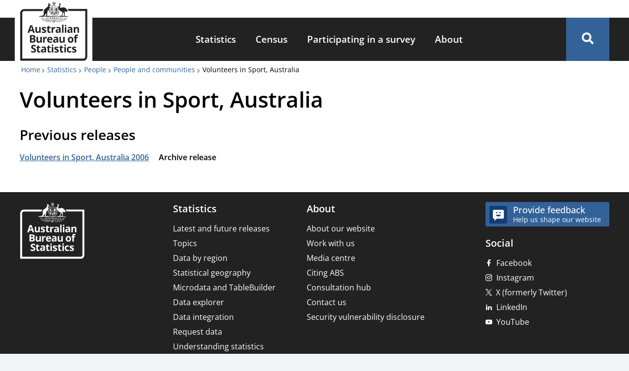

--- FILE ---
content_type: text/html; charset=UTF-8
request_url: https://www.abs.gov.au/statistics/people/people-and-communities/volunteers-sport-australia
body_size: 24956
content:
<!DOCTYPE html><html lang="en" dir="ltr" prefix="og: https://ogp.me/ns#"><head><meta charset="utf-8" /><link rel="canonical" href="https://www.abs.gov.au/statistics/people/people-and-communities/volunteers-sport-australia" /><link rel="icon" sizes="16x16" href="/themes/custom/abs_theme/favicons/favicon-16x16.png" /><link rel="icon" sizes="32x32" href="/themes/custom/abs_theme/favicons/favicon-32x32.png" /><link rel="apple-touch-icon" sizes="180x180" href="/themes/custom/abs_theme/favicons/apple-touch-icon.png" /><meta property="og:site_name" content="Australian Bureau of Statistics" /><meta property="og:url" content="https://www.abs.gov.au/statistics/people/people-and-communities/volunteers-sport-australia" /><meta property="og:title" content="Volunteers in Sport, Australia" /><meta property="og:image" content="https://www.abs.gov.au/themes/custom/abs_theme/images/abs-meta-image.png" /><meta property="og:image:type" content="image/png" /><meta property="og:image:width" content="1080" /><meta property="og:image:height" content="604" /><meta property="og:image:alt" content="Australian Bureau of Statistics logo" /><meta name="abs.page_type" content="Topics Listing" /><meta name="twitter:card" content="summary_large_image" /><meta name="twitter:site" content="@ABSStats" /><meta name="twitter:title" content="Volunteers in Sport, Australia" /><meta name="twitter:image:alt" content="Australian Bureau of Statistics logo" /><meta name="twitter:image" content="https://www.abs.gov.au/themes/custom/abs_theme/images/abs-meta-image.png" /><meta name="theme-color" content="#326297" /><link rel="manifest" href="/themes/custom/abs_theme/favicons/site.webmanifest" crossorigin="use-credentials" /><meta name="apple-mobile-web-app-title" content="Australian Bureau of Statistics" /><meta name="format-detection" content="telephone=no" /><meta name="application-name" content="Australian Bureau of Statistics" /><meta name="msapplication-config" content="/themes/custom/abs_theme/favicons/browserconfig.xml" /><meta name="msapplication-tilecolor" content="#326297" /><meta name="MobileOptimized" content="width" /><meta name="HandheldFriendly" content="true" /><meta name="viewport" content="width=device-width, initial-scale=1.0" /><link rel="icon" href="/themes/custom/abs_theme/favicon.ico" type="image/vnd.microsoft.icon" /><title>Volunteers in Sport, Australia | Australian Bureau of Statistics</title><link rel="stylesheet" media="all" href="/core/misc/components/progress.module.css?t97tmo" /><link rel="stylesheet" media="all" href="/core/misc/components/ajax-progress.module.css?t97tmo" /><link rel="stylesheet" media="all" href="/core/modules/system/css/components/align.module.css?t97tmo" /><link rel="stylesheet" media="all" href="/core/modules/system/css/components/container-inline.module.css?t97tmo" /><link rel="stylesheet" media="all" href="/core/modules/system/css/components/clearfix.module.css?t97tmo" /><link rel="stylesheet" media="all" href="/core/modules/system/css/components/hidden.module.css?t97tmo" /><link rel="stylesheet" media="all" href="/core/modules/system/css/components/item-list.module.css?t97tmo" /><link rel="stylesheet" media="all" href="/core/modules/system/css/components/js.module.css?t97tmo" /><link rel="stylesheet" media="all" href="/core/modules/system/css/components/position-container.module.css?t97tmo" /><link rel="stylesheet" media="all" href="/core/modules/system/css/components/reset-appearance.module.css?t97tmo" /><link rel="stylesheet" media="all" href="/core/modules/views/css/views.module.css?t97tmo" /><link rel="stylesheet" media="all" href="/libraries/funnelback-autocompletion/funnelback.autocompletion-2.6.0.css?t97tmo" /><link rel="stylesheet" media="all" href="/modules/contrib/calendar/css/calendar.css?t97tmo" /><link rel="stylesheet" media="all" href="/modules/contrib/calendar/css/calendar_multiday.css?t97tmo" /><link rel="stylesheet" media="all" href="/themes/custom/abs_theme/dist/css/normalize.css?t97tmo" /><link rel="stylesheet" media="all" href="/themes/custom/abs_theme/dist/css/normalize-fixes.css?t97tmo" /><link rel="stylesheet" media="all" href="/themes/custom/abs_theme/dist/css/fonts.css?t97tmo" defer async /><link rel="stylesheet" media="all" href="/themes/custom/abs_theme/dist/css/styles.css?t97tmo" /><link rel="stylesheet" media="all" href="https://fonts.googleapis.com/css2?family=Material+Symbols+Outlined:opsz,wght,FILL,GRAD@48,700,0,200" /><link rel="stylesheet" media="all" href="/libraries/modaal/dist/css/modaal.min.css?t97tmo" defer /><script type="application/json" data-drupal-selector="drupal-settings-json">{"path":{"baseUrl":"\/","pathPrefix":"","currentPath":"taxonomy\/term\/813","currentPathIsAdmin":false,"isFront":false,"currentLanguage":"en"},"pluralDelimiter":"\u0003","suppressDeprecationErrors":true,"ajaxPageState":{"libraries":"[base64]","theme":"abs_theme","theme_token":null},"ajaxTrustedUrl":[],"gtag":{"tagId":"","consentMode":false,"otherIds":[],"events":[],"additionalConfigInfo":[]},"gtm":{"tagId":null,"settings":{"data_layer":"dataLayer","include_classes":true,"allowlist_classes":["google","hjtc","lcl","fsl"],"blocklist_classes":["customScripts","customPixels"],"include_environment":false,"environment_id":"","environment_token":""},"tagIds":["GTM-WSG6NHM"]},"feature_toggle":{"enabled":["enable_print_single_page_link","enable_print_multi_page_links","enable_latest_release_file_redirects","enable_book_roll_forward","enable_cite_single_page_link","enable_fast_publish","enable_fullscreen_button"]},"csp":{"nonce":"GB1fqO4hNFihJtBuT8E3zg"},"user":{"uid":0,"permissionsHash":"a3cc3b40255244b2508ef2dcd4e56a1e8b658fb6cb5cf7b6470ba1e27ea868d6"}}</script><script src="/files/js/js_kwLTpPpOv2d93Pvb-jsJszRf3tW9SlmQTVaaI6IUnH8.js?scope=header&amp;delta=0&amp;language=en&amp;theme=abs_theme&amp;include=eJxdi1EOwyAMQy9UxpGQYVlgCwRBmHb8Vf1q-2PLT36IM7BVjzjd3m6u3nXYtu8wCSNl_1qtkUSkj8MyTVq7kBVtx8kyVTp0KXFgFJpn3lLW4Rq-hXFzWDRC3EyjdDtLVWMRcpXautAnIBurslAwsOc97vuBN35XWP92p1fP"></script><script src="/modules/contrib/google_tag/js/gtag.js?t97tmo"></script><script src="/modules/contrib/google_tag/js/gtm.js?t97tmo"></script></head><body id="top" class="tex2jax_ignore term--volunteers-in-sport-australia path-taxonomy"> <noscript><iframe src="https://www.googletagmanager.com/ns.html?id=GTM-WSG6NHM"
height="0" width="0" style="display:none;visibility:hidden"></iframe></noscript><div class="dialog-off-canvas-main-canvas" data-off-canvas-main-canvas> <header role="banner" name="top"><div id="banner" aria-label="Alert Banner"></div><div id="navigation-top" class="container"></div><div id="header"><div class="container"> <a href="/" title="Home" rel="home" id="logo" class="logo" aria-label="Homepage - Australian Bureau of Statistics - logo"><div class="visually-hidden">Australian Bureau of Statistics</div> <svg id="svg-logo" xmlns="http://www.w3.org/2000/svg" width="138" viewBox="0 0 170 150" enable-background="new 0 0 170 150" aria-labelledby="abs-logo-title abs-logo-desc" role="img"><title id="abs-logo-title">Australian Bureau of Statistics</title> <desc id="abs-logo-desc">Logo of the ABS with coat of arms.</desc><style>svg#svg-logo *{fill:currentColor}</style><g id="abs-logo"> <path id="abs-logo__coa" d="M86.2.6l-.1.2L85 3.3l-2.6-.7-.2-.1.1.199L83.501 5.1 81.3 6.7l-.2.099.3.202 2.6.498v2.902l.201-.2L86.3 8.5l2.1 1.701.2.2v-.2l-.098-2.702 2.5-.498h.298l-.2-.202-2.199-1.6L90.2 2.8l.1-.2H90l-2.601.7-1.1-2.5zm0 .6l1 2.3-1 2.3L87.4 3.6l2.502-.6-3.7 2.801 2.398-.5.101.101 2 1.499-4.5-1.1L88.1 7.4V7.5l.101 2.5-2-4.199L84.202 10l.099-2.5V7.4l1.9-1.6L81.7 6.8l2.002-1.5.098-.1 2.402.601-3.6-2.899 2.5.6h.099l1 2.3zm-14 4.1s-.4.099-.4 1.499c0 1.4.6 1.802.6 1.802v.298c-.8.3-.7 2.902-.7 2.902 0 .2-.4.8-.9 1.3-.1.2.1-.2-.9 1-.2.3-1.1 1.399-2.1 2.399-.9.9-2.2 1.801-3.4 2.401-2.8 1.7-3.6 4.1-3.8 5.2-.2 1-.2 5.9-.2 5.9 0 .3.001 1.3-.199 2.6-.1.9-.201 1.898-.801 2.798-1.4 2.1-7.501 2.002-9.001 2.202-1.3.2-1.3 1.199-1.3 1.499v.1h58.802l-.102.2h.102c.3 0 1-.2 1.2-.3h.298l.102-.099.163-.11c.01.004.026.004.036.009l-.3.2-.1.1h11.1c.1-.1 1.501-.3 1.501-1.9l-.1-.101-.102.101c-.4.9-.899.9-2.399.9h-6.4c.5-.5.2-1.501.2-1.701-.1-.2-.101-2.3-.101-2.5 0-.2.202-2.798.202-2.798l.099-.5s.3-1.402-.5-2.402c-.8-1-.499-1.699-.499-1.699.5-.1.998-.2 1.398-.2h1.001c.3 0 .4.001.3-.199-.2-.4-.2-.402-.1-.402l.2.101c.1.1.9.5 2.6.9.1 0-.1-.3-.2-.5.3.3 1.2.7 1.4.7-.1-.2 0-.5 0-.5.4.5 1.2.7 1.2.7s.1-.6 0-2.2-1.6-3.599-1.6-3.599c0-.1-1.099-1.401-2.099-2.401-.7-.6-1.402-1.2-1.802-1.5-1-.8-3.3-1.6-4.8-1.6h-.099c-1.5 0-4 .7-5.9 1.3-.3.1-.6.101-.8.101-1.2 0-1.6-1.102-1.8-1.802-.2-1 .5-3.8.5-3.8 0-.1.699-2.599.799-2.699 0 0 .101-.4.101-1 0-.3-.001-.6-.101-1-.4-1.1-1.7-1-2-1-.4 0-.798.2-.998.5-.2.4-1.102.7-1.102.7-1.4.5-.9.7-.9.7h.602c.5 0 1.299.2 1.299.2.7.5.8 1.3.7 1.7 0 .4-.801 1.7-.801 1.7-1.4 1.7-1.8 4.6-1.8 4.7-.1-1.1-.2-1.9-.2-2V14h-.2l-14.998.101c.1-1.7-1.901-.601-1.901-.601s-1.2-.2-1.8.5h-2.3v.2c-.1.5-.1.899-.2 1.299-.1.1-.301.202-.601.402h-.4c.1-.6-.5-2.8-.5-2.8v-1.3s1.302-.1 2.202 0c.5 0 .8.1.9 0 .4 0 .4-.3.5-.5.1-.2 0-.401 0-.501 0-.2-.701-.8-.801-.9-.5-.5-.7-.5-1.1-1.1 0-.4-1.2-.8-1.1-.8 0 0 .501-.7.501-1.1 0-.3-.101-.9-.101-1.1-.1-.2-.4-.2-.4-.2-.4.1-1.099 1.199-1.099 1.199h-.202L73.4 6.5s-.3-.401-.5-.601c-.4-.4-.701-.6-.701-.6zM82.3 10.9c-.4 0-.7.3-.7.6s.3.598.7.598H90c.4 0 .7-.299.7-.599s-.3-.599-.7-.599zm.999.298H84.4l.599.602h-1.2zm3 0h1.1l.601.602h-1.2zm2.8 0h.802c.3 0 .498.3.298.5-.1.1-.399.102-.399.102zm-12.6 3.4h4.002s.098.001.098.101c.3.2.2.7.2.7l.5-.5-.098.5c.4-.2.499-.5.599-.8h14.6c.2 1.5 1.2 10.801.7 13.901-.6 3.9-2.401 9.2-10.601 9.5-.1-.1-9.1-.1-10.7-9.8 0 0-.098-.702-.098-2.202.2-.3.2-.598.2-.698 0-.1-.1-.401-.2-.601 0-2.3.199-5.6.799-10.1zm1.001.101c0 .2-.1.4-.1.7l-.4.6.3-.2v.4h.2v-.4l.301.2-.202-.6c0-.2-.099-.4-.099-.7zm5.799 0c-.1.2-.099.4-.099.7l-.4.6.3-.2v.4h.199v-.4l.3.2-.199-.6c0-.2-.101-.4-.101-.7zm6.501 0c0 .2-.1.4-.2.7l-.3.6.3-.2v.4h.2v-.4l.3.2-.199-.6c-.1-.2-.101-.4-.101-.7zm5.9 0c-.1.2-.1.4-.1.7l-.4.6.3-.2v.4h.2v-.4l.3.2-.2-.6c0-.2-.1-.4-.1-.7zM78 16.4v.1h-.1c-.6 4.3-.7 7.302-.7 9.202 0 1.5.1 2.199.1 2.199.7 4.1 2.9 6.1 5.1 7.2 2.1 1 4.1 1 4.2 1l.026-.003.075.002c3.6-.2 5.7-1.499 7-3.099 1.3-1.6 1.7-3.6 1.9-5 .1-.5.099-1.2.099-1.9 0-3.6-.7-9.6-.7-9.6v-.101h-.1zm.3.3h1.4V20.2h-1.8c.046-.51.095-1.025.151-1.556.017-.15.037-.309.056-.462.055-.475.111-.955.192-1.482zm3.5 0h1.8V20.2h-1.8zm2 0h5.3V26.1h-5.3zm5.6 0h5.2c0 .4.2 1.702.3 3.302.2 1.9.4 4.299.4 6.099h-5.9v-3h.1l1.4-.4-.8 2.9v.1h.1l1.8-.6 1.9.6h.1v-.1l-.8-2.9 1.6.301-.5-1.701.401-1.6v-.101H94.6L93.2 20l.8-2.7v-.1h-.1l-1.8.798-1.9-.799h-.1v.101l.8 2.7-1.4-.301h-.1zm-3 .102c-.1.2-.2.4-.2.5 0 .1 0 .2.1.2v.098h.1v-.098c.1 0 .2-.1.2-.2 0-.2-.1-.4-.2-.5zm-5.6.098L81 17.2l.299-.101-.1.3.3.2-.3.2.1.301-.4-.101-.2.3-.1-.3-.299.101.099-.3-.301-.2.3-.2-.098-.301.298.101zm4.8.402c-.2 0-.3.1-.4.2l-.099.298c0 .4.3.7.4.9v.5h1.8v-.5c.1-.2.299-.499.399-.799l-.1-.3c-.1-.1-.2-.2-.4-.2s-.399.1-.499.3l.099.1.2-.1h.1c.2 0 .4.099.4.299v.1c0 .2-.2.501-.3.701h-.1V18.7l-.1-.4-.1.301v.1h-.3v-.1l-.101-.3-.099.3v.1H86v-.1l-.1-.3-.101.3H85.7c-.1-.2-.2-.4-.3-.7v-.1c0-.2.199-.3.399-.3h.1l.2.1v-.1c-.1-.1-.3-.199-.5-.199zm-9.9.6c-.2 2.4-.401 4.4-.401 6-.4-.7-.899-1.3-.999-1.4l-1-1.502s.201-.398.601-.998c.2-.3.4-.7.6-.9.2-.3.8-.8 1.2-1.2zm22.1 1.6c1.3 3 3 4.499 3 4.499.4.7 2.7 1.9 3.2 2.3.4.2.8.3 1.1.3.5 0 .9-.2.9-.2.7.8 1.299 2.3 1.299 2.4.2.5 0 1.7 0 1.8 0 .2-1.198 2.8-1.198 2.8s-1.5 3.1-1.6 3.4c0 .2-.3.5-.3.5s-.7-.101-1.6-.101c-.4 0-.7.001-1.1.101-.8.1-1.101.7-1.201 1H88.4c8.4-1.1 9.4-7.5 9.7-9.7.3-1.9 0-5.8-.3-9.1zm-8.4.3l.4 1.499-.4 1.701zm-2.6.2l-.2.298-.3-.099h-.1v.1l.1.3-.3.1.3.1-.1.3v.099h.1l.3-.099.101.301.099-.3.3.098h.1V21.1l-.1-.3.5-.1-.3-.199.099-.3v-.102H87.3l-.3.101zm5.399 0l.1.098c.093.185.178.366.114.472l.277-.067c-.11.037-.193.048-.29.096.009-.008.007-.02.013-.03l-.113.03h-.101v.2l-.6-.1h-.098c-.2 0-.302 0-.402.1-.1.1-.098.2-.098.3l.298.6h.202v-.501l.099.101.1.101.2.2v.098h.299v-.098h.402l.098-.2.101-.101.099-.101v.5h.202v-.098c.1-.2.2-.402.2-.602 0-.2-.101-.198-.101-.298-.1-.1-.2-.1-.4-.2h-.1c.112-.038.25-.1.3-.1.2 0 .3.099.4.199.3.3.2.601 0 .801-.1.1-.1.198-.2.298v.5h-1.901V21.8c0-.1-.1-.2-.2-.3-.2-.3-.4-.6-.2-.9.1-.1.2-.2.4-.2s.5.1.7.2c-.1-.1.001-.3.101-.5zm-12.5.599l.2.1h.301l.101.1.2-.1c.1.1 0 .6-.2.8l-.3.1h-.102l.2.1c.2 0 .302-.099.402-.299.1-.1 0-.201.2-.101l.3.101h.498l.101-.101c-.2-.1-1.1.1-.9-.4l.22-.072c.008.023.033.048.081.073h.799c.3.1.1.199 0 .399l.3.4c.2.2-.2.4-.3.5l-.101.1h-.2v-.1c.1 0 .1-.099.2-.099l.202-.3-.101-.102-.2-.098c-.2-.1-.1.198-.2.298-.1.1-.2.102-.3.202L81 22.2H80.8L80.7 22.1c.2 0 .3-.102.5-.202v-.298h-.3l-.1.098-.2.101c-.1.1-.199 0-.299 0-.2 0-.302.201-.402.301l-.2.2-.098.099h-.402l.101-.1c.1 0 .1.001.2-.199l.2-.202.2-.298-.3-.101a.878.878 0 00.083-.296 1.935 1.935 0 01-.183-.303l-.3-.101.1-.1.2.2c.046.047.115.118.185.198.008-.268-.052-.498.015-.498zm-.014.498c-.001.036.002.068-.002.106a.63.63 0 00.216.197 1.507 1.507 0 00-.214-.303zM81.8 20.6v.2h-.3c-.032 0-.067-.018-.102-.032l.202-.067zm1.2.1l.2.3.301-.1-.101.299.3.202-.401.2.101.298-.3-.099-.1.301-.2-.3-.3.098.101-.298-.3-.2.3-.202-.1-.298.3.098zm-4.501.1l.202.3.298-.1-.098.3.298.2-.298.2.098.3-.298-.1-.202.3-.2-.3h-.298l.099-.3-.299-.199.299-.101-.1-.3.3.1zm17.9.1c0 .2.002.4-.098.7l-.202.7.3-.199v.4h.2V22l.301.1-.3-.601c-.1-.2-.1-.4-.2-.6zm-19.798.1c-.1.2-.1.4-.2.6l-.3.6.3-.2-.101.4h.2V22l.399.3-.2-.6c0-.2-.098-.4-.098-.7zm11.2.401l-.101.298-.301-.098H87.3v.098L87.4 22l-.299.101.299.099-.099.3v.1h.099l.3-.1.102.299.2-.298.3.098h.099v-.098L88.3 22.2l.2-.099-.2-.1.099-.302v-.098H88.3l-.3.098zm-2.3.298l-.2.301-.301-.1h-.101v.1l.101.3-.3.1.3.1-.101.299v.101H85l.3-.101.1.3.2-.3.3.101h.1v-.101l-.1-.298.3-.101-.3-.2.1-.3v-.1h-.1l-.3.2zm-13.54.89c.17-.013.34.21.34.21l2.098 2.1c-.3.3-.399.001-.599.101-.3.2.301.7.101.8-.2.2-.501-.5-.601-.4-.2.2.099.9.399 1 .7.3 1.201.2 1.501.1 0 1.2.099 1.8.099 1.8 1.3 7.6 7.1 9.5 9.9 10H84.1v-.1h-7.7c-.2-.3-.8-.8-1.2-.9-.4-.1-5 .2-5 .2-.7 0-1.2-.1-1.4-.5-.5-.7-.2-2.9-.1-3.2 0-.3.2-2.2.3-2.4.1-.3.499-2.6.599-3 .2-.7.101-1.6.101-1.6-.1-.5-.3-.5-.3-.7 0-.2.6-1.1.6-1.1l1-1.4.8-.9c.05-.075.106-.106.162-.11zm5.74.111H79.7v3.4h-2.1v-.4c0-.45.007-.974.026-1.575l.002-.039c.014-.433.03-.882.072-1.386zm3.998 0H83.5v3.4h-1.802zm6.301.7l-.1.1h-.2v.201l-.1.099.1.1v.2h.2l.1.1.099-.1h.202v-.2l.099-.1-.2-.099V23.5H88zm-1.8.2l-.3.4-.4-.1h-.1v.1l.1.399-.399.202.4.2-.102.4v.1h.101l.4-.1.2.399.2-.4.401.101h.099v-.1l-.099-.4.4-.2-.301-.202.1-.4v-.098h-.1l-.4.099zm-5.5.9l.2.3.3-.1-.1.3.3.2-.3.2.1.3-.3-.1-.2.3-.2-.3-.3.1.101-.3-.3-.2.3-.2-.101-.3.3.1zm8.7 1.8h5.9c.044.305.041.58.034.84-.05-.093-.089-.267-.234-.34l-.1-.1c-.2-.1-.3-.2-.7-.2-.2 0-.5.4-.6.7-.1.4 0 .8.2 1.2l.1.2c.1.1.1.1.1.2 0 .3-.3.6-.4.7h-.4l-.199-.099v-.3h.099v-.502h.1V28.4l-.1-.2c-.1-.1-.1-.199-.2-.399s-.501-.5-.801-.5c-.2-.1-.4-.002-.6.098l-.098.101c-.3 0-.5.1-.5.2l-.101.2v.4l.1.1h-.1l-.2.2v.1l.1.1.1-.1.1.1-.2.2-.1-.1c-.1-.2-.101-.4-.101-.8v-1.101c-.1-.2-.099-.299-.299-.399-.1-.1-.3-.1-.5 0-.1 0-.2.101-.2.301l-.1.299s.2-.4.1-.1c.1-.1 0 0 0 .2.1-.1.1-.3.2-.2 0 0 .101.3.101.8 0 .2-.001.4-.101.5 0 .1-.101.3-.101.4l-.099.2v.401l.2.099h.4c.1.1.1.4 0 .5v.4c0 .1.1.199.2.399l.1.101.099.2-.099.3v.4l-.1.3c-.1.2-.1.4-.3.6l-.199.1c-.1 0-.3.1-.3.2v.5l.098-.201.101-.099.2.099.2-.099c.1-.1.299-.1.399-.2.2-.1.3-.3.3-.5v-.2l.102-.2.298-.3c.1-.1.202-.3.202-.4l.099-.2v-.1l.1-.2.3-.3.1-.1.2-.2h.1l.1.1h.1c-.1.1-.301.4-.401.5l-.2.101c-.2 0-.298.1-.298.2v.098h.2l.098.101s.1.1.3 0l.102-.1.2-.2.298-.2.3-.101.102-.2v-.098l.2.098.2-.098h.098v.098c0 .1.001.302-.099.402-.1.1-.1.2-.2.4l.1.2h.1l.099-.102h.1c.1 0 .1-.098.2-.298.1-.1 0-.202 0-.402v-.2l.102-.298.098-.2c.1-.2.002-.2-.098-.3v.2l-.101.1-.1-.202.1-.2.1-.098c.1-.1.2-.202.2-.402.1-.4-.1-.6-.2-.9-.1-.1-.2-.298-.2-.498-.1-.2 0-.601.2-.801.1-.1.199-.2.299-.2.2 0 .302 0 .402.3l.098.3v.1h.2v-.2h.137c-.013.27-.036.511-.036.7-.2 1.4-.6 3.3-1.9 4.8-.9 1.1-2.1 2-4 2.5zm-5.6.1h5.3v9.035c-.743.184-1.568.313-2.5.366-.035 0-.344-.022-.616-.043a9.647 9.647 0 01-.852-.12c-.204-.038-.44-.1-.673-.157-.217-.056-.426-.102-.66-.18zm-6.2.1h6v8.7H83.5c-.3-.1-.6-.2-1-.4-2-1-4.202-3-4.902-6.9v-.5zm5.6.1s-.9.699-1.1.999c-.2.2-.3.602-.3.902v.4c0 .2 0 .399-.2.399-.1 0-.2-.1-.2-.3 0-.2 0-.399-.1-.499-.1-.1-.2-.3-.4-.3h-.1l-.3.098c-.076 0-.272.002-.403.094-.003-.292-.099-.394-.296-.592-.1-.1-.4-.3-.7-.5-.1-.1-.3-.201-.4-.301L78.6 26.9c-.1 0-.2.199-.2.299l.099.3c.2.2.802.5.902.6l.099.2H79.4l-.801-.4h-.101v.1l.101.2c.1.1.601.4.801.5l.2.2H79.5c-.2-.1-.5-.3-.7-.3l-.2.1h-.101v.2c0 .4.1.901.3 1.201.3.5.901.698 1.201.698h.099l.101-.298v-.7c0-.1.1-.3.2-.4 0 .1.001.198-.099.298 0 .1-.101.302-.101.402 0 .2.001.298.101.498l.099.402h-.5v.4h.6V31.1l.1-.099.2.2v.2l-.1-.102-.1.101c-.1.4 0 .5-.4 1.1v.101l.101.099c.1-.1.2-.201.2-.301 0 .1-.101.302-.101.402v.098h.1l.049-.149a1.4 1.4 0 00-.048.25v.1s.1.1.2.1h.098l.101-.2v-.3l.101.1.099.3.2.1.2-.1c0-.2-.1-.2-.1-.3l.1.1c.1.1.201.3.401.3H82V33c-.1-.2-.3-.401-.4-.601l-.4-.799h.6v-.4h-.5l.1-.401.1.202.1.099h.099c.3 0 .9-.3 1.2-.7.2-.3.301-.801.301-1.201.2-.4.099-.498.099-.498-.2 0-.5.198-.6.298l-.199.101.2-.2c.2-.1.399-.299.599-.399l.202-.202-.101-.099h-.101c-.2 0-.498.3-.698.4h-.1s-.001-.1.199-.2.6-.4.7-.5l.101-.2v-.101H83.4l-1 .402h-.1l.1-.2c.1 0 .599-.301.899-.601l.101-.299c0-.2 0-.3-.2-.3zm1.2.4v.3c0 .3.1.6.2.7.1.3 1.5 1.3 1.7 1.5l.1.2c0 .2-.2.4-.4.5l-.201.2c0 .1.1.2.1.3-.1.1-.2.3-.3.4l-.099.2c0 .1.1.2.1.3 0 .1-.2.3-.3.4l-.1.2.1.1.1.099h-.1l-.3.101-.7-.5H84.2v.1c0 .4.498.8.698 1.1.2.3.3.4.7.4h2.1c.3 0 .5 0 .7-.2.1-.1.102-.2.102-.3.2-.5-.001-.9-.101-1.2 0-.3-.6-1.4-.6-2.1v-.2c.1 0 .199.2.299.3.1.1.2.3.3.3 0-.2-.098-.3-.098-.5v-.501c-.1-.2-.1-.4-.3-.6-.1-.1-.201-.098-.301-.098-.4 0-.5.599-.5.999 0 .2 0 .3.1.4.1.9.7 1.5.7 2.4 0 .1-.1.099-.1.099-.1 0-.4-.398-.4-.498-.1-.3-.1-.702-.2-1.102-.1-.6-.2-1.1-.4-1.6-.1-.1-.4-.3-.8-.6-.4-.2-.7-.4-.9-.5-.2-.1-.4-.4-.6-.7zm24.8.2c.4.2.9 1 1.4 1.5.4.5.799 2.4.799 2.4.2.3.202 4 .202 4 0 .1-.202 1-.202 1s-.198.7-.298 1c-.1.3-.1.301-.2.301h-.101s-.3-.101-1.3-.101h-1.2c-1.1.1-1.501.6-1.701.9h-.6c.2-.4.302-1.1.302-1.2 0-.5 1.299-3.5 1.299-3.5 0-.1 1-2.1 1-2.2.2-.5.8-.9.7-1.4-.1-1.1-.1-2.7-.1-2.7zm-17.249.187c.05.013.1.062.15.212h-.102l-.2-.099h-.098l.098-.1c.05 0 .102-.025.152-.013zm-.75.212l-.102.202h-.098zM76.5 27.7v.7l-.1.7.2-.202v.3h.2l-.08-.391.28.094-.3-.602c0-.2-.1-.399-.2-.599zm20 0c0 .2-.099.4-.199.6l-.3.6.262-.064-.063.363h.2l.07-.347.33.248-.2-.7c-.1-.3-.1-.5-.1-.7zm-5.3.2h.2v.2h-.2zm-7.1.4v.1c.1.2.2.4.3.7.1.2.8 1.001 1.2 1.001h.1v-.3c-.1-.3-.7-.602-.9-.802l-.599-.599zm-4.032.124c-.025.023-.052.045-.068.077l.301.099.2.2.098.2c0 .1.002.099-.098.199l-.2.101c-.2 0-.202-.3-.202-.4v-.1l-.2-.1c0-.088.08-.24.169-.276zm11.034.477h.197l-.099.098zm-11.958.219c.088.052.181.104.257.18l.2.2zm4.956.48v.1c.1.1.2.3.2.5.1.2.6.8.9.9h.1v-.2c-.1-.2-.5-.5-.7-.7-.1-.2-.299-.3-.399-.5zm-2.846.179c.077.105.147.242.147.322v.2c0-.1-.002-.302-.101-.402a.241.241 0 00-.046-.12zM84.1 30.9v.101c.1 0 .1.198.2.298 0 .1.4.7.7.7h.101v-.2c-.1-.2-.401-.4-.601-.5l-.299-.298zm-2.9.2v.2h-.1v-.1zm-15.215.635a.395.395 0 01.214.065c.2.1.2.6.2 1.1-.1.9-.099 1.8-.099 1.8 0 .5-.299 2.8-.399 3.2v.4H61c1.8-.7 2.5-3.9 2.5-3.9.35-1.924 1.848-2.702 2.485-2.665zm12.716 1.364l.298.602.2.599.09-.352.21.352.2-.099-.315-.318.417-.084-.602-.298c-.1-.1-.298-.302-.498-.402zm15.899.402c-.2.1-.3.3-.5.4l-.6.3h.299l-.299.298.2.101.217-.358.183.457.2-.599zm-6.501.298c-.8.1-1.7.101-2.7.101l.2.301H88l.2-.3v-.102zm-2.3.7l.1.301h1.8l.102-.2v-.1zm-1.1 1.8l-.7.101h-.7l.601.3.5.4-.069-.274.368.075V36.8l-.394-.077-.005-.022zm3.802.2l.298.3v.017l-.498.085.099.098.4-.08v.381l.5-.4.601-.3h-.7zm20.973 1.7h.125l-.098.2-.087.256a1.254 1.254 0 00-.313-.056h.2c.08-.16.144-.265.173-.4zm-1.174.4h.2l-.101.101h-.2zm8 1.2c-.3.2-.6 1.202-.7 1.902-.2.7-.199 2.398-.099 2.398.6-1.3.599-1.3.799-2.3.1-.6.3-2.2 0-2zm-60.4.302c-.2-.2-.1 1.399 0 1.999.12.547.214.876.367 1.28-.309-.346-.6-.703-.866-1.08.292.486.63.938.989 1.371.092.22.142.364.31.73 0 .02-.004-.26-.004-.379.68.759 1.441 1.44 2.27 2.02.06.109.06.124.133.259l-.012-.183a15.329 15.329 0 002.543 1.396l.07.086-.012-.062a15.69 15.69 0 001.812.661c.2.1.4.201.7.301.18.066.377.109.563.168l.036.032-.01-.024c.937.3 1.918.54 2.912.623.3 0 .6.1.9.1 1.679.24 3.345.278 4.973.287l.026.015c.002 0-.008-.014-.007-.015.401.003.813.015 1.208.015h.9c.228 0 .463-.004.693-.005l.007.005-.003-.005c1.015-.004 2.037-.012 3.063-.017.02.01.018.01.039.022.002 0-.011-.02-.01-.022 1.78-.008 3.56.004 5.31.12h.799c-.1 0-.3.101-.4.101-1.5.4-3.298 1.101-4.698 1.901l1.698-.1c.4-.5 1.7-1.1 3.2-1.5.1 0 1.202-.3 1.302-.3 2.2.3 4.3 1.1 5 1.9l1.698.099c-1.4-.9-3.1-1.7-4.6-2-.2-.1-.5-.1-.7-.2.5-.1 1.001-.1 1.501-.1 1.64 0 3.907-.05 6.64-.077-.005.016-.048.077-.04.077.074-.04.072-.044.14-.08.647-.006 1.174-.016 1.898-.017L98 49.501h-1.627c1.243-.664 1.376-.75 2.127-1.501.5-.5 1.7-1.8 1.3-1.8-.5 0-1.4.7-2 1.3-.452.451-1.429 1.746-1.547 2H93.3c-1.28 0-2.56.007-3.84.066 1.506-.757 1.554-.88 2.338-1.566.5-.5 1.702-1.8 1.302-1.8-.5 0-1.402.7-2.002 1.3-.588.49-1.634 2.1-1.674 2.068a30.81 30.81 0 00-2.724.231c-.4-.1-.902-.098-1.302-.098-.257 0-.578-.012-.856-.075a.196.196 0 00.057-.125c0-.1-.1-.202-.2-.202s-.199.102-.199.202c0 .032.021.06.039.089-.059-.002-.118-.008-.176-.012.014-.026.036-.049.036-.077 0-.1-.1-.202-.2-.202s-.2.102-.2.202c0 .02.017.036.025.055-.275-.027-.55-.055-.826-.055a65.42 65.42 0 00-3.508-.029c-.27-.449-1.024-1.483-1.491-1.872-.6-.6-1.5-1.3-2-1.3-.4 0 .8 1.4 1.3 1.8.686.687.937.854 1.9 1.374-.925.017-1.85.053-2.776.087-.187-.333-1.091-1.529-1.523-1.96-.6-.6-1.502-1.3-2.002-1.3-.4-.1.802 1.3 1.302 1.8.732.732.905.845 2.062 1.465-.355.013-.71.02-1.064.033h-.998c-.186 0-.37-.003-.556-.004-.13-.269-1.096-1.546-1.545-1.995-.6-.6-1.5-1.3-2-1.3-.4 0 .8 1.4 1.3 1.8.746.747.89.84 2.11 1.492-.67-.005-1.34-.017-2.009-.091-.2-.3-1.1-1.6-1.6-2.1-.6-.6-1.502-1.302-2.002-1.302-.4 0 .902 1.402 1.302 1.802.8.8.799.799 2.199 1.499-.8 0-1.601-.1-2.401-.2-.3 0-.6-.1-.9-.1-.033-.006-.063-.015-.096-.02A17.796 17.796 0 0066.6 47.2c-.5-.5-1.301-1.301-1.701-1.301-.3 0 .7 1.3 1.1 1.8.574.656.822.85 1.559 1.313a26.122 26.122 0 01-2.914-.69c-.176-.447-.532-1.333-.845-1.723-.4-.6-1-1.399-1.4-1.499-.3-.1.399 1.3.799 1.8.364.656.592.915 1.044 1.311L64.2 48.2c-.2-.1-.5-.198-.7-.298a18.756 18.756 0 01-1.882-.734c-.09-.492-.265-1.407-.419-1.867-.2-.7-.698-1.601-.998-1.701-.3-.1.2 1.402.4 2.002.154.617.198.828.62 1.393a17.511 17.511 0 01-2.158-1.218c-.036-.53-.093-1.353-.164-1.775-.2-.7-.498-1.701-.798-1.901-.3-.2-.002 1.4.098 2 .138.618.262.936.503 1.419a14.552 14.552 0 01-2.009-1.699c-.007-.55-.026-1.347-.094-1.821-.1-.7-.4-1.699-.7-1.899zm27 9.4c-.2-.3-1.1-1.7-1.5-2.1-.6-.6-1.5-1.4-1.9-1.4-.4 0 .8 1.4 1.3 1.9.7.8.8.9 2.1 1.6zm15.338.002c.258.002.509.004.763.008-.058.092-.12.19-.101.19.175-.094.191-.114.33-.188.412.007.831.011 1.24.01a138.43 138.43 0 01-1.234-.015c1.035-.556 1.26-.703 1.964-1.407.5-.5 1.699-1.8 1.299-1.8-.5 0-1.4.7-2 1.3-.405.405-1.236 1.493-1.496 1.905-.17-.002-.331-.005-.503-.005-.101 0-.162.002-.262.003zm2.233.02c.8.005 1.602-.013 2.43-.123.352-.047.704-.114 1.056-.17-.422.065-.842.124-1.256.17a18.33 18.33 0 01-2.23.123zm3.486-.294l.243-.038-.243.038zm.243-.038c.24-.04.478-.073.717-.116 0 0-.017.026-.017.024l.046-.029c.818-.147 1.636-.305 2.454-.469 1.4-.3 2.699-.701 3.999-1.301.007.007.098.041.118.052.234-.087.427-.18.683-.35.3-.1.6-.301.9-.501.2-.1.5-.3.7-.5.9-.6 1.801-1.4 2.601-2.2.1 0 1.5-.3 2-.5.6-.3 1.4-.7 1.6-1.1-.5.1-1.8.599-2.3.799-.8.3-.8.3-1.8 1.2.6-.7 1.099-1.4 1.499-2.2-1.3 1.2-2.2 2.9-3.8 3.9-.2.1-.3.2-.5.3l-.2.2c-.2.1-.5.3-.8.4-.3.2-.6.3-.9.4-.2.1-.299.2-.499.2-.8.4-1.702.6-2.502.9-1.054.293-2.14.545-3.222.749 1.182-.728 1.245-.775 1.923-1.55.4-.5 1.4-1.8 1.1-1.8-.4.1-1.2.8-1.7 1.4-.486.488-1.328 1.972-1.373 1.96-.243.045-.486.092-.727.132zm3.999-.89c.8-.9.902-1 1.302-1.8.3-.5.899-2.001.599-1.901-.4.1-.901 1-1.201 1.6-.2.5-.6 1.8-.7 2.1zm2.502-.9c.8-1.1.8-1.1 1.1-2 .2-.6.7-2.102.4-2.002-.4.2-.802 1.1-1.002 1.8-.2.5-.498 1.902-.498 2.202zM113.1 46.2c.7-1.2.7-1.3.9-2.2.1-.6.4-2.1.1-2-.3.2-.7 1.2-.8 1.9-.2.6-.3 2.3-.2 2.3zm-1.583 1.152c-.04.015-.074.034-.118.049.102-.008.114-.004.202-.01-.02-.01-.07-.03-.084-.039zm.084.039c.324.166 1.262.535 1.699.71.6.1 1.5.298 1.9.098.3-.2-1.1-.6-1.6-.7-.737-.184-.963-.185-1.999-.108zm-34.5-6.79c-.9 0-1.501.498-1.501 1.398 0 .5.201.802.601 1.102.3.3.998.699 1.198.799.2.2.301.399.301.599 0 .37-.22.575-.496.657.822-.1 1.497-.495 1.497-1.355 0-.4-.102-.702-.402-.902-.2-.1-.5-.299-1.4-.799-.3-.1-.4-.4-.4-.6 0-.4.202-.7.602-.7.5 0 .9.499.9 1.199h.2c0-.3-.002-.798.098-1.398h-.2l-.098.298c-.1-.2-.5-.298-.9-.298zm.103 4.555c-.111.013-.22.034-.336.036.011 0 .02.007.03.007.105 0 .21-.015.306-.043zm-.336.036c-.682-.02-1.167-.604-1.167-1.39l-.101-.203c0 .4.001 1-.099 1.4.3.1.9.2 1.3.2.023 0 .043-.007.067-.007zM67.5 40.8c-.1 0-.202.098-.402.098h-.498c0 .2-.001.3-.1.5-.2.5-1.002 2.702-1.202 3.302-.2.4-.3.498-.7.498v.202h1.6V45.2c-.6 0-.699-.1-.599-.4 0-.2.101-.499.301-1.099h1.3c.1.3.2.9.3 1.2 0 .1-.002.2-.402.2v.2h2.202V45.2H69c-.2 0-.2-.1-.3-.2-.1-.2-.199-.7-.499-1.6-.3-1-.6-2.098-.7-2.598zm2.5 0v.2h.298c.1 0 .101 0 .101.2v2.6c0 .5.101.9.301 1.1.3.3.798.5 1.398.5.4 0 .802-.1 1.102-.3.3-.3.499-.6.599-1.1.1-.6.2-1.902.2-2.702 0-.2 0-.299.2-.299h.2v-.2h-1.601v.2h.402c.2 0 .298-.001.298.299 0 .4.1 1.302 0 2.502-.1 1-.5 1.3-1.1 1.3-.2 0-.4-.101-.5-.301-.2-.1-.298-.4-.298-.9-.1-.8-.1-2.1 0-2.7l.098-.2H72v-.2zm14.898 0v.2h.402c.2.1.2.1.2.2V42.3h-.102V45c0 .1 0 .199-.5.199v.202H87.1V45.2c-.4 0-.5 0-.5-.2v-1.898h.2c.6 0 1 .1 1 .7v.799c0 .6.3.801.9.801.3 0 .6-.001.7-.1v-.2h-.3c-.1 0-.2 0-.2-.2 0-.5 0-.901-.1-1.201-.2-.4-.501-.601-1.401-.801.7-.1 1.301-.4 1.301-1.1 0-.3-.1-.5-.3-.7-.2-.2-.6-.298-1.4-.298zm7.901 0c-.1 0-.2.098-.4.098h-.5c0 .2 0 .3-.1.5-.2.5-1.001 2.702-1.201 3.302-.2.4-.298.498-.698.498v.202h1.6V45.2c-.6 0-.701-.1-.601-.4.1-.2.1-.499.3-1.099h1.3c.1.3.2.9.3 1.2 0 .1 0 .2-.4.2v.2h2.2V45.2h-.3c-.2 0-.2-.1-.3-.2-.1-.2-.2-.7-.5-1.6-.3-1-.6-2.098-.7-2.598zm7.601 0v.2c.4 0 .498 0 .498.2v.899h-.099v2.8c0 .1-.1.2-.5.2v.2h2.1v-.2c-.4 0-.5 0-.5-.2v-3.7c0-.1.1-.2.5-.2v-.2zm5.998 0s-.2.098-.4.098h-.5c0 .2.001.3-.098.5-.2.5-1 2.702-1.2 3.302-.2.4-.301.498-.701.498v.202h1.6V45.2c-.6 0-.7-.1-.6-.4 0-.2.1-.499.3-1.099h1.3c.1.3.2.9.3 1.2.1.1 0 .2-.4.2v.2h2.199V45.2h-.298c-.2 0-.301-.1-.301-.2-.1-.2-.2-.7-.5-1.6-.3-1-.6-2.098-.7-2.598zm-26.5.098c-.1.3-.1 1.102-.2 1.502h.2c0-.3.101-.6.301-.9.1-.3.2-.402.9-.402V44.8c0 .2 0 .2-.2.2h-.5v.2H83v-.2h-.6c-.2 0-.2-.1-.2-.2V41c.7 0 .8.1.9.5.1.1.2.4.3.9l.2-.1c0-.6.1-1.3.1-1.4-.4.1-.8.1-1.7.1h-.6c-.7 0-1.3-.1-1.5-.1zm15.8 0v.2H96c.2 0 .2.001.2.101v3.701c0 .1 0 .2-.2.2h-.4v.2h3.6c0-.4.099-1.1.099-1.5l-.2.2c-.1.4-.2.7-.4.9-.2.2-.499.298-1.099.298-.3 0-.3.001-.3-.099V41.3c0-.1.1-.2.2-.2h.401v-.2zM86.702 41H87c.3 0 .4.099.5.299.1.1.102.301.102.601 0 .6-.3.9-.9.9H86.6v-1.7zm-20.1.299c.2.6.298 1.402.498 2.002H66c.3-1 .502-1.502.602-2.002zm25.398 0c.2.6.3 1.402.5 2.002H91.4c.3-1 .5-1.502.6-2.002zm13.5 0c.2.6.3 1.402.5 2.002H104.9c.3-1 .5-1.502.6-2.002zm-52.388 2.334c-.111-.002-.161.017-.111.067.2.3 1.1.7 1.7.9.5.2 2.1.3 2 .3-1.1-.7-1.2-.7-2-1-.374-.075-1.257-.263-1.59-.267zm62.994 2.115c-.2.009-.38.027-.505.052-.9.1-.9.1-2.1.6-.1 0 1.5.2 2.1.1.6-.1 1.5-.3 1.8-.5.075-.225-.695-.28-1.295-.252zM88.4 45.8c-.1 0-.2.1-.2.2 0 .2.1.2.2.2s.2-.1.2-.2-.1-.2-.2-.2zm-.6.2c-.1 0-.2.1-.2.2s.1.2.2.2.2-.1.2-.2-.1-.2-.2-.2zM89 46c-.1 0-.2.1-.2.2s.1.2.2.2.202-.1.202-.2-.102-.2-.202-.2zm7.4 0c-.5 0-1.399.8-1.999 1.3-.5.5-1.6 2.2-1.6 2.1 1.5-.8 1.5-.8 2.3-1.6.5-.5 1.7-1.8 1.3-1.8zm9.002 0c-.5 0-1.402.8-2.002 1.3-.5.5-1.7 2.2-1.6 2.1 1.5-.8 1.5-.8 2.3-1.6.5-.5 1.702-1.8 1.302-1.8zm-48.4.4c-.5 0-1.901.1-1.701.3.3.3 1.2.4 1.8.4.6 0 2.2-.301 2.1-.301-1.3-.4-1.299-.4-2.199-.4zm32.4 0c-.1 0-.2.1-.2.2 0 .2.1.199.2.199s.2-.1.2-.2-.1-.2-.2-.2zm-2.002.1c-.1 0-.2.1-.2.2.1.1.1.2.2.2s.202-.1.202-.2-.102-.2-.202-.2zm1 0c-.4 0-.7.3-.7.7 0 .4.3.701.7.701.4.1.7-.3.7-.7 0-.4-.3-.7-.7-.7zm1.002.4c-.1 0-.2.1-.2.2 0 .2.1.2.2.2s.2-.1.2-.2-.1-.2-.2-.2zm-2.1.101c-.1 0-.2.1-.2.2.1.1.1.2.2.2s.199-.1.199-.2-.1-.2-.2-.2zm-.9.2c-.1 0-.2.1-.2.2 0 .2.1.2.2.2s.199-.1.199-.2-.1-.2-.2-.2zm.5 0c-.1 0-.2.1-.2.2s.1.2.2.2.2-.1.2-.2-.1-.2-.2-.2zm-3.102.098c-.1 0-.2.1-.2.2 0 .2.1.2.2.2s.2-.1.2-.2-.1-.2-.2-.2zm.5 0c-.1 0-.199.1-.199.2s.1.2.2.2.2-.1.2-.2-.1-.2-.2-.2zm.501.2c-.1 0-.2.1-.2.2 0 .2.1.202.2.202s.2-.102.2-.202c0-.1-.1-.2-.2-.2zm1.2 0c-.1 0-.201.1-.201.2s.002.202.202.202c.1 0 .2-.102.2-.202 0-.1-.1-.2-.2-.2zm3.4 0c-.1 0-.2.1-.2.2s.1.202.2.202.2-.102.2-.202c0-.1-.1-.2-.2-.2zm-6 .101c-.1 0-.2.1-.2.2s.1.2.2.2.2-.1.2-.2-.1-.2-.2-.2zm4.1 0c-.1 0-.2.1-.2.2s.1.2.2.2.2-.1.2-.2-.1-.2-.2-.2zm-.799.099c-.4 0-.7.301-.7.601 0 .4.199.7.599.7.4.1.7-.201.7-.601 0-.4-.199-.7-.599-.7zm-2.38.197a.37.37 0 00-.22.005c-.3 0-.6.3-.6.7 0 .4.3.6.6.6.4-.1.598-.401.598-.701 0-.3-.167-.543-.377-.604zm4.779.005c-.1 0-.2.1-.2.2s.1.2.2.2.2-.1.2-.2-.1-.2-.2-.2zM85 48c-.1 0-.2.1-.2.2s.1.199.2.199.2-.1.2-.2-.1-.2-.2-.2zm.799 0c-.1 0-.2.1-.2.2s0 .199.2.199c.1 0 .202-.1.202-.2s-.102-.2-.202-.2zM88 48c-.1 0-.2.1-.2.2s.1.199.2.199.2-.1.2-.2-.1-.2-.2-.2zm-27.75.038c-.276.013-.501.061-.951.161-.5.1-1.9.6-1.6.7.3.2 1.2.102 1.9-.098.5 0 1.901-.7 1.901-.7-.65-.05-.976-.075-1.25-.063zm22.95.063c-.1 0-.2.1-.2.2s.1.199.2.199.2-.1.2-.2-.1-.2-.2-.2zm5.4 0c-.1 0-.2.1-.2.2s.1.199.2.199.2-.1.2-.2-.1-.2-.2-.2zm-2.9.399c-.1 0-.2.1-.2.2s.1.2.2.2.2-.1.2-.2-.1-.2-.2-.2zm1.9 0c-.1 0-.201.1-.201.2s.102.2.202.2c.1 0 .2-.1.2-.2s-.1-.2-.2-.2zm-4.4.101c-.1 0-.2.1-.2.2s.1.2.2.2.2-.1.2-.2-.1-.2-.2-.2zm1.8 0c-.1 0-.2.1-.2.2s.1.2.2.2.2-.1.2-.2-.1-.2-.2-.2zm23.199.099c1.1.9 1.102.9 2.002 1.2.5.2 1.898.6 1.698.4-.2-.4-1.098-.8-1.698-1.1-.6-.2-2.102-.5-2.002-.5zm-20.8.2c-.1 0-.2.1-.2.2 0 .2.1.199.2.199s.202-.1.202-.2-.102-.2-.202-.2zM84.8 49c-.1 0-.2.1-.2.2s.1.2.2.2.2-.1.2-.2-.1-.2-.2-.2zm1.2 0c-.1 0-.201.1-.201.2s.102.2.202.2c.1 0 .2-.1.2-.2s-.1-.2-.2-.2zm-2.6.1c-.1 0-.2.099-.2.199s.1.202.2.202.2-.102.2-.202c0-.1-.1-.2-.2-.2zm-19.186.076c-.407.024-1.364.175-1.814.325-.6.2-1.5.6-1.8.9-.2.3 1.2 0 1.7-.2.9-.3.9-.3 2.1-1 .025-.026-.05-.033-.186-.025zM86.5 49.2c-.1 0-.2.1-.2.2s.1.2.2.2.202-.1.202-.2-.102-.2-.202-.2zm.5 0c-.1 0-.2.1-.2.2s.1.2.2.2.2-.1.2-.2-.1-.2-.2-.2zm18.202.4c1 1 1.098 1 1.898 1.4.5.3 1.801.8 1.701.5-.2-.4-1-.9-1.6-1.2-.5-.3-1.999-.7-1.999-.7zm-37.7.1c0-.1-1.502.4-2.002.7-.6.3-1.4.799-1.6 1.199-.1.3 1.201-.298 1.701-.498.8-.4.801-.4 1.901-1.4zm2.798.2s-1.5.7-2 1.1c-.5.4-1.3 1.099-1.4 1.499-.1.3 1.202-.499 1.702-.799.8-.6.798-.6 1.698-1.8zm8.801 0c.1-.1-1.4.9-1.9 1.4-.5.5-1.3 1.399-1.4 1.899-.1.4 1.2-.7 1.7-1.1.7-.7.8-.699 1.6-2.199zM73.3 50c.1-.1-1.5.602-2.1 1.102-.6.5-1.401 1.199-1.601 1.699-.1.4 1.302-.5 1.802-.9.8-.6.899-.601 1.899-1.901zm29 0c.9 1.2 1 1.202 1.7 1.802.5.4 1.799 1.199 1.699.799 0-.4-.798-1.099-1.398-1.499-.5-.4-2.002-1.102-2.002-1.102zm-26.4.101c.2-.1-1.4.8-1.9 1.2-.6.5-1.4 1.3-1.5 1.8-.1.4 1.3-.6 1.7-1 .8-.7.8-.7 1.7-2zm16.999 0c.9 1.4.901 1.4 1.701 2.1.5.4 1.801 1.4 1.701 1.1 0-.6-.8-1.4-1.4-1.9-.5-.5-2.102-1.4-2.002-1.3zm3.402 0c.9 1.4 1 1.4 1.8 2.1.5.4 1.798 1.399 1.698.999-.1-.5-.898-1.3-1.498-1.8-.5-.5-2.1-1.399-2-1.299zm2.7 0c1 1.3.998 1.3 1.898 1.9.5.4 1.902 1.3 1.802.9-.2-.4-1-1.2-1.6-1.6-.6-.4-2.2-1.2-2.1-1.2zm-13.101.5c-.1 0-.2.1-.2.2s.1.2.2.2.2-.1.2-.2-.1-.2-.2-.2zm.599.1c-.1 0-.2.099-.2.199s.1.202.2.202c.1.1.202-.002.202-.202 0-.1-.102-.2-.202-.2zm-1.198.1c-.1 0-.2.1-.2.2s.1.2.2.2.2-.1.2-.2-.1-.2-.2-.2zm2.399 0c-.1 0-.2.1-.2.2s.1.2.2.2.2-.1.2-.2 0-.2-.2-.2zm.601 0c-.1 0-.202.1-.202.2-.1.1.001.2.101.2s.2-.1.2-.2.001-.2-.099-.2zm-1 .2c-.1 0-.2.1-.2.2s-.002.2.098.2.2-.1.2-.2.001-.2-.099-.2zm-2.5.101c-.1 0-.2.1-.2.2s.1.2.2.2c.1.1.199 0 .199-.2 0-.1-.1-.2-.2-.2zm3.798.099c-.1 0-.2.1-.2.2.1 0 .1.199.2.199s.2-.1.2-.2 0-.2-.2-.2zm-.834.096a.639.639 0 00-.465.604c-.1.4.2.701.5.801.3 0 .6-.302.7-.602.1-.4-.2-.698-.5-.798a.417.417 0 00-.235-.005zM84.2 51.3c-.1 0-.202.1-.202.2s.102.199.202.199c.1 0 .2-.1.2-.2s-.1-.2-.2-.2zm1.598 0c-.4 0-.799.398-.799.798 0 .5.399.802.799.802s.701-.302.801-.602l-.101-.2.101-.2c-.1-.4-.401-.598-.801-.598zm1.2.098c-.1 0-.2.1-.2.2l.2.202c.1 0 .2-.102.2-.202 0-.1 0-.2-.2-.2zm-3.498.101c-.1 0-.202.1-.202.2s.102.2.202.2c.1 0 .2-.1.2-.2s-.1-.2-.2-.2zm5.298.2c-.1 0-.2.1-.2.2l.2.2c.1 0 .2-.1.2-.2s0-.2-.2-.2zm-4.198.101c-.1 0-.2.1-.2.2s.1.2.2.2.2-.1.2-.2 0-.2-.2-.2zm-1.502.099c-.1 0-.2.1-.2.2s.1.2.2.2.2-.1.2-.2-.1-.2-.2-.2zm3.7 0c-.1 0-.199.1-.199.2.1 0 .1.2.2.2s.2 0 .2-.2c0-.1 0-.2-.2-.2zM84 52c-.4 0-.799.4-.799.8 0 .5.4.8.8.8.3 0 .5-.201.7-.401V53.1c-.2 0-.4-.2-.4-.4 0-.1.1-.2.1-.3-.2 0-.3-.2-.3-.4zm4.701.2c-.1 0-.2.1-.2.2s.1.2.2.2.2-.1.2-.2 0-.2-.2-.2zm-3.9.2c-.1 0-.2.1-.2.2s.1.2.2.2.2-.1.2-.2c0 0-.1-.2-.2-.2zm2.3 0c-.1 0-.2.1-.2.2-.1.1 0 .2.1.2s.2-.1.2-.2 0-.2-.1-.2zm-4.2.099c-.1 0-.2.102-.2.202 0 .1.1.2.2.2.2 0 .2-.1.2-.2s-.1-.202-.2-.202zm5.5.1c-.1 0-.2.1-.2.2s.1.2.2.2.2-.1.2-.2 0-.2-.2-.2zm-1.001.102c-.1 0-.2 0-.2.2.1.1.1.2.2.2s.202-.1.202-.2-.002-.2-.202-.2zm-.799.099c-.1 0-.2.1-.2.2s.1.199.2.199.2-.1.2-.2c.1-.1 0-.2-.2-.2zm1.4 0c-.1 0-.2.1-.2.2-.1.1 0 .199.1.199s.199 0 .199-.2c0-.1.001-.2-.099-.2zm-2.899.1c-.1 0-.202.1-.202.2s.102.2.202.2c.1 0 .2-.1.2-.2.1 0 0-.2-.2-.2zm1.1.2c-.1 0-.2.1-.2.2s.1.2.2.2.2-.1.2-.2-.1-.2-.2-.2zM83 53.2c-.1 0-.2.102-.2.202 0 .1.1.2.2.2s.2-.1.2-.2c.1-.1 0-.202-.2-.202zm2.7 0c-.1 0-.2.102-.2.202 0 .1.1.2.2.2s.199-.1.199-.2-.1-.202-.2-.202zm-.701.3c-.1 0-.2.1-.2.2s.1.2.2.2.2-.1.2-.2-.1-.2-.2-.2zm-1.6.2c-.1 0-.2.1-.2.2s.1.2.2.2.2-.1.2-.2c.1-.1 0-.2-.2-.2zm1.1.102c-.1 0-.2.1-.2.2s.1.199.2.199.2-.1.2-.2-.1-.2-.2-.2zm-.5.098c-.1 0-.2.1-.2.2s.1.202.2.202.201-.102.201-.202c0-.1-.102-.2-.202-.2z"/> <path id="abs-logo__text" d="M31.5 71.9c-1.3-4.1-2-6.4-2.1-6.9-.2-.5-.3-1-.3-1.3-.3 1.1-1.1 3.8-2.4 8.2zm2.3 7.8l-1.4-4.5h-6.9l-1.4 4.5h-4.3l6.6-18.9h4.9L38 79.7zm15.9 0l-.5-1.8H49c-.4.7-1 1.2-1.8 1.5-.8.4-1.7.5-2.6.5-1.7 0-3-.5-3.8-1.4-.9-.9-1.3-2.2-1.3-3.9v-9.4h3.9v8.4c0 1 .2 1.8.6 2.3.4.5 1 .8 1.8.8 1.1 0 1.9-.4 2.4-1.1.5-.7.7-2 .7-3.6v-6.8h3.9v14.4h-3.1zm16.7-4.3c0 1.5-.5 2.6-1.5 3.4-1 .8-2.6 1.2-4.6 1.2-1 0-1.9-.1-2.7-.2-.7-.1-1.4-.4-2.1-.6V76c.7.3 1.6.6 2.5.9.9.2 1.7.3 2.4.3 1.4 0 2.1-.4 2.1-1.2 0-.3-.1-.6-.3-.8-.2-.2-.5-.4-1-.7-.5-.2-1.1-.5-1.9-.9-1.1-.5-1.9-.9-2.4-1.3s-.9-.8-1.1-1.4c-.2-.5-.4-1.1-.4-1.9 0-1.3.5-2.3 1.5-3 1-.7 2.4-1.1 4.2-1.1 1.7 0 3.4.4 5.1 1.1L65 69c-.7-.3-1.4-.6-2-.8-.6-.2-1.3-.3-1.9-.3-1.2 0-1.7.3-1.7.9 0 .4.2.7.6.9.4.3 1.2.6 2.5 1.1 1.1.5 1.9.9 2.5 1.3.5.4.9.9 1.2 1.4.1.6.2 1.2.2 1.9zm8.9 1.4c.7 0 1.5-.1 2.5-.5v2.9c-1 .4-2.2.7-3.6.7-1.6 0-2.7-.4-3.4-1.2-.7-.8-1.1-2-1.1-3.6v-6.9h-1.9v-1.7l2.2-1.3 1.1-3h2.5v3.1h4v2.9h-4v6.9c0 .6.2 1 .5 1.2.3.4.7.5 1.2.5zM88.1 65c.5 0 1 0 1.3.1l-.3 3.7c-.3-.1-.7-.1-1.2-.1-1.3 0-2.2.3-2.9 1-.7.6-1.1 1.5-1.1 2.7v7.3H80V65.3h3l.6 2.4h.2c.4-.8 1-1.5 1.8-1.9.8-.5 1.6-.8 2.5-.8zm11 8h-1.5c-1.1 0-2 .2-2.6.6-.6.4-.8 1-.8 1.7 0 1.1.6 1.7 1.9 1.7.9 0 1.6-.3 2.2-.8.5-.5.8-1.2.8-2.1zm1.2 6.7l-.8-2h-.1c-.7.8-1.3 1.4-2 1.7-.7.3-1.6.5-2.7.5-1.4 0-2.5-.4-3.3-1.2-.8-.8-1.2-1.9-1.2-3.4s.5-2.7 1.6-3.4c1.1-.7 2.7-1.1 4.8-1.2l2.5-.1V70c0-1.5-.7-2.2-2.2-2.2-1.2 0-2.5.3-4.1 1l-1.3-2.7C93.2 65.4 95 65 97 65c1.9 0 3.4.4 4.4 1.3 1 .8 1.5 2.1 1.5 3.8v9.6zm28.2-6.7H127c-1.1 0-2 .2-2.6.6-.6.4-.8 1-.8 1.7 0 1.1.6 1.7 1.9 1.7.9 0 1.6-.3 2.2-.8.5-.5.8-1.2.8-2.1V73zm1.1 6.7l-.8-2h-.1c-.7.8-1.3 1.4-2 1.7-.7.3-1.6.5-2.7.5-1.4 0-2.5-.4-3.3-1.2-.8-.8-1.2-1.9-1.2-3.4s.5-2.7 1.6-3.4c1.1-.7 2.7-1.1 4.8-1.2l2.5-.1V70c0-1.5-.7-2.2-2.2-2.2-1.1 0-2.5.3-4.1 1l-1.3-2.7c1.7-.9 3.5-1.3 5.5-1.3 1.9 0 3.4.4 4.4 1.3 1 .8 1.5 2.1 1.5 3.8v9.6h-2.6zm19.4 0h-4v-8.4c0-1-.2-1.8-.6-2.3-.4-.5-1-.8-1.8-.8-1.1 0-1.9.4-2.4 1.1-.5.7-.7 1.9-.7 3.6v6.8h-3.9V65.3h3l.5 1.8h.2c.4-.7 1-1.2 1.8-1.6.8-.4 1.6-.5 2.6-.5 1.7 0 2.9.5 3.8 1.4.9.9 1.3 2.2 1.3 3.9v9.4zM29.9 96.1v4.9h2.6c1.1 0 1.9-.2 2.4-.6.5-.4.8-1.1.8-1.9 0-1.6-1.1-2.3-3.4-2.3h-2.4zm0-3.2h2.3c1.1 0 1.9-.2 2.3-.5.5-.3.7-.9.7-1.7 0-.7-.3-1.2-.8-1.6-.5-.3-1.4-.5-2.5-.5h-2.1v4.3zm-4-7.4h5.9c2.7 0 4.6.4 5.8 1.1 1.2.8 1.8 2 1.8 3.6 0 1.1-.3 2-.8 2.8-.5.7-1.2 1.2-2.1 1.3v.1c1.2.3 2.1.8 2.6 1.5s.8 1.7.8 2.9c0 1.7-.6 3.1-1.9 4-1.2 1-2.9 1.4-5.1 1.4h-7zm26.6 18.8l-.5-1.8h-.2c-.4.7-1 1.2-1.8 1.6-.8.4-1.7.5-2.6.5-1.7 0-3-.4-3.8-1.4-.9-.9-1.3-2.2-1.3-3.9v-9.4h3.9v8.4c0 1 .2 1.8.6 2.3.4.5 1 .8 1.8.8 1.1 0 1.9-.4 2.4-1.1.5-.7.7-1.9.7-3.6v-6.8h3.9v14.4zm14.2-14.7c.5 0 1 0 1.3.1l-.3 3.7c-.3-.1-.7-.1-1.2-.1-1.3 0-2.2.3-2.9 1-.7.6-1 1.5-1 2.7v7.3h-3.9V89.9h3l.6 2.4h.2c.4-.8 1.1-1.5 1.8-1.9.6-.5 1.5-.8 2.4-.8zm9.1 2.8c-.8 0-1.5.3-2 .8s-.7 1.3-.8 2.2h5.5c0-1-.3-1.7-.8-2.2-.4-.5-1-.8-1.9-.8zm.6 12.2c-2.3 0-4.1-.6-5.4-1.9-1.3-1.3-2-3.1-2-5.4 0-2.4.6-4.3 1.8-5.6 1.2-1.3 2.9-2 5-2 2 0 3.6.6 4.8 1.7 1.1 1.2 1.7 2.8 1.7 4.8v1.9H73c0 1.1.4 2 1 2.6.6.6 1.5.9 2.6.9.9 0 1.7-.1 2.5-.3.8-.2 1.6-.5 2.4-.9v3c-.7.3-1.4.6-2.2.8-.8.3-1.8.4-2.9.4zm16.5-7l-1.5.1c-1.1 0-2 .2-2.6.6-.6.4-.8 1-.8 1.7 0 1.1.6 1.7 1.9 1.7.9 0 1.6-.3 2.2-.8.5-.5.8-1.2.8-2.1zm1.1 6.7l-.8-2h-.1c-.7.8-1.3 1.4-2 1.7-.7.3-1.6.5-2.7.5-1.4 0-2.5-.4-3.3-1.2-.8-.8-1.2-1.9-1.2-3.4s.5-2.7 1.6-3.4c1.1-.7 2.7-1.1 4.8-1.2l2.5-.1v-.6c0-1.5-.7-2.2-2.2-2.2-1.2 0-2.5.3-4.1 1l-1.3-2.7c1.7-.9 3.5-1.3 5.5-1.3 1.9 0 3.4.4 4.4 1.3 1 .8 1.5 2.1 1.5 3.8v9.6H94zm15.9 0l-.5-1.8h-.2c-.4.7-1 1.2-1.8 1.6-.8.4-1.7.5-2.6.5-1.7 0-3-.4-3.8-1.4-.9-.9-1.3-2.2-1.3-3.9v-9.4h3.9v8.4c0 1 .2 1.8.6 2.3.4.5 1 .8 1.8.8 1.1 0 1.9-.4 2.4-1.1.5-.7.7-1.9.7-3.6v-6.8h3.9v14.4zm14.9-7.2c0 1.4.2 2.5.7 3.2.5.7 1.2 1.1 2.3 1.1 1 0 1.8-.4 2.3-1.1.5-.7.7-1.8.7-3.2 0-1.4-.2-2.5-.7-3.2-.5-.7-1.2-1.1-2.3-1.1-1 0-1.8.4-2.3 1.1-.4.7-.7 1.7-.7 3.2zm10 0c0 2.3-.6 4.2-1.8 5.5-1.2 1.3-3 2-5.2 2-1.4 0-2.6-.3-3.7-.9-1.1-.6-1.9-1.5-2.4-2.6-.6-1.1-.9-2.5-.9-4 0-2.4.6-4.2 1.8-5.5 1.2-1.3 3-2 5.2-2 1.4 0 2.6.3 3.7.9 1.1.6 1.9 1.5 2.4 2.6.6 1.1.9 2.5.9 4zm10.6-4.2H142v11.4h-4V92.9h-2.2V91l2.2-1.1v-1.1c0-1.6.4-2.8 1.2-3.6.8-.8 2.1-1.1 3.9-1.1 1.4 0 2.6.2 3.6.6l-1 2.9c-.8-.2-1.5-.4-2.2-.4-.6 0-1 .2-1.2.5-.2.3-.4.8-.4 1.3v.9h3.4v3zM41 123.7c0 1.7-.6 3-1.8 4-1.2 1-2.9 1.5-5.1 1.5-2 0-3.8-.4-5.3-1.1v-3.7c1.3.6 2.3 1 3.2 1.2.9.2 1.7.3 2.4.3.9 0 1.5-.2 2-.5s.7-.8.7-1.5c0-.4-.1-.7-.3-1-.2-.3-.5-.6-.9-.8-.4-.3-1.2-.7-2.4-1.3-1.2-.5-2-1.1-2.6-1.6-.6-.5-1-1.1-1.4-1.7-.3-.7-.5-1.4-.5-2.3 0-1.7.6-3 1.7-3.9 1.1-1 2.7-1.4 4.7-1.4 1 0 1.9.1 2.8.3.9.2 1.8.6 2.8 1l-1.3 3.1c-1-.4-1.8-.7-2.5-.9-.7-.2-1.3-.2-1.9-.2-.8 0-1.3.2-1.7.5-.4.4-.6.8-.6 1.4 0 .4.1.7.2.9.2.3.4.5.8.8.4.2 1.2.7 2.5 1.3 1.8.8 3 1.7 3.6 2.5.6.8.9 1.8.9 3.1zm8.4 2.3c.7 0 1.5-.2 2.5-.5v2.9c-1 .4-2.2.7-3.6.7-1.6 0-2.7-.4-3.4-1.2-.7-.8-1.1-2-1.1-3.6v-6.9h-1.9v-1.7l2.2-1.3 1.1-3h2.5v3.1h4v2.9h-4v6.9c0 .6.2 1 .5 1.2.2.4.7.5 1.2.5zm13-3.8h-1.5c-1.1 0-2 .2-2.6.6-.6.4-.8 1-.8 1.7 0 1.1.6 1.7 1.9 1.7.9 0 1.6-.3 2.2-.8.5-.5.8-1.2.8-2.1zm1.2 6.7l-.8-2h-.1c-.7.8-1.3 1.4-2 1.7-.7.3-1.6.5-2.7.5-1.4 0-2.5-.4-3.3-1.2-.8-.8-1.2-1.9-1.2-3.4s.5-2.7 1.6-3.4c1.1-.7 2.7-1.1 4.8-1.2l2.5-.1v-.6c0-1.5-.7-2.2-2.2-2.2-1.2 0-2.5.3-4.1 1l-1.3-2.7c1.7-.9 3.5-1.3 5.5-1.3 1.9 0 3.4.4 4.4 1.3 1 .8 1.5 2.1 1.5 3.8v9.6h-2.6zm12.1-2.9c.7 0 1.5-.2 2.5-.5v2.9c-1 .4-2.2.7-3.6.7-1.6 0-2.7-.4-3.4-1.2-.7-.8-1.1-2-1.1-3.6v-6.9h-1.9v-1.7l2.2-1.3 1.1-3H74v3.1h4v2.9h-4v6.9c0 .6.2 1 .5 1.2.3.4.7.5 1.2.5zm22.3-1.4c0 1.5-.5 2.6-1.5 3.4-1 .8-2.6 1.2-4.6 1.2-1.1 0-1.9-.1-2.7-.2-.7-.1-1.4-.4-2.1-.6v-3.2c.7.3 1.6.6 2.5.9.9.2 1.7.4 2.4.4 1.4 0 2.1-.4 2.1-1.2 0-.3-.1-.6-.3-.8-.2-.2-.5-.4-1-.7-.5-.2-1.1-.5-1.9-.9-1.1-.5-1.9-.9-2.4-1.3s-.9-.9-1.1-1.4c-.2-.5-.4-1.1-.4-1.9 0-1.3.5-2.3 1.5-3 1-.7 2.4-1 4.2-1 1.7 0 3.4.4 5.1 1.1l-1.2 2.8c-.7-.3-1.4-.6-2-.8-.6-.2-1.3-.3-1.9-.3-1.2 0-1.7.3-1.7.9 0 .4.2.7.6.9.4.3 1.2.6 2.5 1.1 1.1.5 2 .9 2.5 1.3s.9.8 1.2 1.4c.1.6.2 1.2.2 1.9zm8.9 1.4c.7 0 1.5-.2 2.5-.5v2.9c-1 .4-2.2.7-3.6.7-1.6 0-2.7-.4-3.4-1.2-.7-.8-1.1-2-1.1-3.6v-6.9h-1.9v-1.7l2.2-1.3 1.1-3h2.5v3.1h4v2.9h-4v6.9c0 .6.2 1 .5 1.2.3.4.7.5 1.2.5zm18 3.1c-4.5 0-6.7-2.5-6.7-7.4 0-2.4.6-4.3 1.8-5.6 1.2-1.3 3-1.9 5.2-1.9 1.7 0 3.2.3 4.5 1l-1.2 3c-.6-.2-1.2-.5-1.7-.6-.5-.2-1.1-.2-1.6-.2-2 0-3.1 1.5-3.1 4.4 0 2.8 1 4.2 3.1 4.2.8 0 1.5-.1 2.1-.3.6-.2 1.3-.5 1.9-.9v3.4c-.6.4-1.3.7-1.9.8-.6.1-1.4.1-2.4.1zm17.4-4.5c0 1.5-.5 2.6-1.5 3.4-1 .8-2.6 1.2-4.6 1.2-1 0-1.9-.1-2.7-.2-.7-.1-1.4-.4-2.1-.6v-3.2c.7.3 1.6.6 2.5.9.9.2 1.7.4 2.4.4 1.4 0 2.1-.4 2.1-1.2 0-.3-.1-.6-.3-.8-.2-.2-.5-.4-1-.7-.5-.2-1.1-.5-1.9-.9-1.1-.5-1.9-.9-2.4-1.3s-.9-.9-1.1-1.4c-.2-.5-.4-1.1-.4-1.9 0-1.3.5-2.3 1.5-3 1-.7 2.4-1 4.2-1 1.7 0 3.4.4 5.1 1.1l-1.2 2.8c-.7-.3-1.4-.6-2-.8-.6-.2-1.3-.3-1.9-.3-1.2 0-1.7.3-1.7.9 0 .4.2.7.6.9.4.3 1.2.6 2.5 1.1 1.1.5 1.9.9 2.5 1.3.5.4.9.8 1.2 1.4.1.6.2 1.2.2 1.9zm-32.4-44.9h-3.8V59.4h3.8zm7.2 0h-3.9V65.4h3.9zM113 61.6c0-1.3.7-1.9 2.1-1.9 1.4 0 2.1.6 2.1 1.9 0 .6-.2 1.1-.5 1.4-.4.3-.9.5-1.6.5-1.4 0-2.1-.6-2.1-1.9zm2.9 67.3H112v-14.3h3.9zm-4.1-18.1c0-1.3.7-1.9 2.1-1.9 1.4 0 2.1.6 2.1 1.9 0 .6-.2 1.1-.5 1.4-.4.3-.9.5-1.6.5-1.4 0-2.1-.6-2.1-1.9zm-27.4 18.1h-3.9v-14.3h3.9zm-4-18.1c0-1.3.7-1.9 2.1-1.9 1.4 0 2.1.6 2.1 1.9 0 .6-.2 1.1-.5 1.4-.3.3-.9.5-1.6.5-1.4 0-2.1-.6-2.1-1.9z"/> <path id="abs-logo__border" d="M164.5 20h-42.8c-.6 0-.9.3-.9.6 0 .8.3 1.1.3 1.1l2 2.8c.2.2.5.4.8.4h40.6v114.3c0 2.7-2 5.1-4.8 5.1H6.5V30.2c0-2.7 2-5.1 4.8-5.1h45c.3 0 .6-.3.8-.4l2-2.8s.3-.4.3-1.1c0-.3-.3-.6-.9-.6H11.2c-5.4 0-9.8 4.6-9.8 10v119.3h158.3c5.4 0 9.8-4.6 9.8-10V20.1h-5z"/> </g></svg> </a><div id="navigation" class="navigation"><div class="region region-navigation"> <nav role="navigation" aria-labelledby="block-system-menu-block-abs-main-menu-menu" id="block-system-menu-block-abs-main-menu" class="block block-menu navigation menu--abs-main-menu"><h2 class="visually-hidden" id="block-system-menu-block-abs-main-menu-menu">ABS Main Menu</h2> <a href="#main-menu" id="main-menu-toggle" class="menu-toggle" aria-label="Open main menu" role="button"> <span class="visually-hidden">Open main menu</span> <span class="icon icon--icon-menu visible-title"data-title="Menu" aria-hidden="true"><svg class="icon__svg icon__svg--icon-menu" role="img" title="Menu" xmlns:xlink="http://www.w3.org/1999/xlink"><use xlink:href="#icon-menu"></use></svg></span> </a><div id="main-menu" class="main-menu"> <a href="#" id="main-menu-close" class="menu-close" aria-label="Close main menu"> <span class="visually-hidden">Close main menu</span> <span class="icon icon--icon-close visible-title"data-title="Close" aria-hidden="true"><svg class="icon__svg icon__svg--icon-close" role="img" title="Close" xmlns:xlink="http://www.w3.org/1999/xlink"><use xlink:href="#icon-close"></use></svg></span> </a><ul class="menu" role="menubar"><li class="menu-item" role="menuitem" > <a href="/statistics" data-drupal-link-system-path="statistics">Statistics</a></li><li class="menu-item" role="menuitem" > <a href="/census" title="Census" data-drupal-link-system-path="node/24983">Census</a></li><li class="menu-item" role="menuitem" > <a href="/participate-survey" target="_self" data-drupal-link-system-path="node/32161">Participating in a survey</a></li><li class="menu-item" role="menuitem" > <a href="/about" data-drupal-link-system-path="node/25111">About</a></li></ul></div> <a href="#" class="backdrop" tabindex="-1" aria-hidden="true" hidden></a> </nav></div></div><div id="search" role="search"> <a href="#" id="search-placeholder-icon" class="search-toggle" role="button" aria-expanded="false" aria-controls="search-container"> <span class="visually-hidden">Toggle site search</span> <span id="search-icon-open"> <span class="icon icon--icon-search visible-title"data-title="Search" aria-hidden="true"><svg class="icon__svg icon__svg--icon-search" role="img" title="Search" aria-hidden="true"xmlns:xlink="http://www.w3.org/1999/xlink"><use xlink:href="#icon-search"></use></svg></span></span> <span id="search-icon-close" style="display:none"> <span class="icon icon--icon-close visible-title"data-title="Close" aria-hidden="true"><svg class="icon__svg icon__svg--icon-close" role="img" title="Close" aria-hidden="true"xmlns:xlink="http://www.w3.org/1999/xlink"><use xlink:href="#icon-close"></use></svg></span></span> </a></div></div></div></header><main role="main"><div id="search-container" role="region" tabindex="-1" aria-expanded="false"><div class="container"><div class="region region-search"><div id="block-abs-search-main-search" class="block block-abs-search block-abs-search-main-search"><form name="searchForm" class="searchForm" id="funnelback-search-form" role="search" action="https://search.abs.gov.au/s/search.html" method="get" autocomplete="off"> <label class="visually-hidden" for="funnelback-search-query">Search ABS</label> <input name="form" type="hidden" value="simple"> <input name="collection" type="hidden" value="abs-search"> <input name="query" class="form-text" id="funnelback-search-query" placeholder="Search ABS" type="search"> <label class="form-submit button"> <input type="submit" value="Search" class="visually-hidden"> <span class="icon icon--icon-search"data-title="Search" aria-hidden="true"><svg class="icon__svg icon__svg--icon-search" role="img" title="Search" aria-hidden="true"xmlns:xlink="http://www.w3.org/1999/xlink"><use xlink:href="#icon-search"></use></svg></span> </label></form></div></div></div></div> <a id="main-content" tabindex="-1"></a><div id="breadcrumb" class="container"><div class="region region-breadcrumb"><div id="block-system-breadcrumb-block" class="block block-system block-system-breadcrumb-block"> <nav class="breadcrumb" role="navigation" aria-labelledby="system-breadcrumb"><h2 id="system-breadcrumb" class="visually-hidden">Breadcrumb</h2><ol><li> <a href="/">Home</a></li><li> <a href="/statistics">Statistics</a></li><li> <a href="/statistics/people">People</a></li><li> <a href="/statistics/people/people-and-communities">People and communities</a></li><li> Volunteers in Sport, Australia</li></ol> </nav></div></div></div><div id="messages" class="container"><div class="region region-messages"><div data-drupal-messages-fallback class="hidden"></div></div></div><div id="container-main" class="container"><div id="content"><div class="region region-content"><div id="block-page-title-block" class="block block-core block-page-title-block"><h1 class="page-title"> Volunteers in Sport, Australia</h1></div><div class="abs-topics layout layout--onecol"><div ></div></div><div class="views-element-container block block-views block-views-blocktopic-releases-listing-topic-previous-releases-block" id="block-views-block-topic-releases-listing-topic-previous-releases-block"><h2>Previous releases</h2><div><div class="view view-topic-releases-listing view-id-topic_releases_listing view-display-id-topic_previous_releases_block js-view-dom-id-5f787f30bf7af96577028b29d4bed5e35871627718932bde63c157d58e5a2510"><div class="view-content"><div class="views-row"><div class="views-field views-field-title"><a href="https://www.abs.gov.au/AUSSTATS/abs@.nsf/Lookup/4440.0.55.001Main+Features12006?OpenDocument">Volunteers in Sport, Australia 2006</a> <span class="archive_link">Archive release</span></div></div></div></div></div></div></div></div></div> <!-- Back to top appears after the content ensuring users do not have to tab through the footer just to get back to top. --> <a href="#" id="back-to-top" title="Back to top"> <span class="visually-hidden">Back to top of the page</span> <span class="icon icon--icon-arrow-up"data-title="Arrow up" aria-hidden="true"><svg class="icon__svg icon__svg--icon-arrow-up" role="img" title="Arrow up" xmlns:xlink="http://www.w3.org/1999/xlink"><use xlink:href="#icon-arrow-up"></use></svg></span> </a></main><footer id="footer-wrapper" role="contentinfo" aria-label="Footer"><div class="footer-footer"><div class="container"><div id="footer-logo"> <a href="/" title="Home" aria-label="Home – Australian Bureau of Statistics"> <svg viewBox="0 0 170 150" aria-hidden="true" focusable="false"><title>Home</title> <use xlink:href="#abs-logo" /> </svg> </a></div><div class="region region-footer-1"> <nav role="navigation" aria-labelledby="block-system-menu-block-footer-menu" id="block-system-menu-block-footer" class="block block-menu navigation menu--footer"><h2 id="block-system-menu-block-footer-menu">Statistics</h2><ul class="menu"><li class="menu-item"> <a href="/release-calendar" title="Latest and future releases" data-drupal-link-system-path="release-calendar">Latest and future releases</a></li><li class="menu-item"> <a href="/statistics" title="Topics" data-drupal-link-system-path="statistics">Topics</a></li><li class="menu-item"> <a href="https://www.abs.gov.au/databyregion" title="Data by region">Data by region</a></li><li class="menu-item"> <a href="/statistics/statistical-geography" title="Statistical geography" data-drupal-link-system-path="node/31989">Statistical geography</a></li><li class="menu-item"> <a href="/statistics/microdata-tablebuilder" title="Microdata and TableBuilder" data-drupal-link-system-path="node/28550">Microdata and TableBuilder</a></li><li class="menu-item"> <a href="https://dataexplorer.abs.gov.au/" title="Data explorer">Data explorer</a></li><li class="menu-item"> <a href="https://www.abs.gov.au/about/data-services/data-integration" title="Data integration">Data integration</a></li><li class="menu-item"> <a href="/about/data-services/consultancy-services" title="Request data" data-drupal-link-system-path="node/38561">Request data</a></li><li class="menu-item"> <a href="/statistics/understanding-statistics" title="Understanding statistics" data-drupal-link-system-path="node/33367">Understanding statistics</a></li></ul> </nav></div><div class="region region-footer-2"> <nav role="navigation" aria-labelledby="block-menu-block-abs-footer-about-menu" id="block-menu-block-abs-footer-about" class="block block-menu navigation menu--abs-footer-about"><h2 id="block-menu-block-abs-footer-about-menu">About</h2><ul class="menu"><li class="menu-item"> <a href="/welcome-new-abs-website" title="About our website" data-drupal-link-system-path="node/7896">About our website</a></li><li class="menu-item"> <a href="/about/abs-careers" title="Work with us" data-drupal-link-system-path="node/25781">Work with us</a></li><li class="menu-item"> <a href="/media-centre" title="Media centre" data-drupal-link-system-path="node/24008">Media centre</a></li><li class="menu-item"> <a href="/how-cite-abs-sources" title="Citing ABS" data-drupal-link-system-path="node/15997">Citing ABS</a></li><li class="menu-item"> <a href="https://consult.abs.gov.au" title="Consultation hub">Consultation hub</a></li><li class="menu-item"> <a href="/about/contact-us" title="Contact us" data-drupal-link-system-path="node/26235">Contact us</a></li><li class="menu-item"> <a href="/about/legislation-and-policy/security-vulnerability-disclosure" title="Security vulnerability disclosure" data-drupal-link-system-path="node/27155">Security vulnerability disclosure</a></li></ul> </nav></div><div class="region region-footer-3"><div id="block-abs-blocks-footer-feedback" class="block block-abs-blocks block-abs-blocks-footer-feedback"> <a href="https://surveys.hotjar.com/c5c2f239-3e58-40fe-914f-14b8d82c6fa6" class="footer-feedback" target="_blank" rel="noopener noreferrer"> <span class="feedback-icon"></span><div class="footer-feedback-content"><h6>Provide feedback</h6><p>Help us shape our website</p></div> </a></div><nav role="navigation" aria-labelledby="block-system-menu-block-social-menu" id="block-system-menu-block-social" class="block block-menu navigation menu--social"><h2 id="block-system-menu-block-social-menu">Social</h2><ul class="menu"><li class="menu-item"> <a href="https://www.facebook.com/absstats" class="social-facebook" title="The official ABS Facebook site">Facebook</a></li><li class="menu-item"> <a href="https://www.instagram.com/absstats/" class="social-instagram" title="The ABS official Instagram account">Instagram</a></li><li class="menu-item"> <a href="https://twitter.com/ABSStats" class="social-twitter" title="The official ABS X (formerly Twitter) account">X (formerly Twitter)</a></li><li class="menu-item"> <a href="https://www.linkedin.com/company/absstats" class="social-linkedin" title="The official ABS Linkedin profile">LinkedIn</a></li><li class="menu-item"> <a href="https://www.youtube.com/@AustralianBureauOfStatistics" class="social-youtube" title="The official ABS YouTube channel">YouTube</a></li></ul> </nav></div></div></div><div class="footer-bottom"><div class="container"><div class="region region-footer-bottom"> <nav role="navigation" aria-labelledby="block-system-menu-block-footer-bottom-menu" id="block-system-menu-block-footer-bottom" class="block block-menu navigation menu--footer-bottom"><h2 class="visually-hidden" id="block-system-menu-block-footer-bottom-menu">Footer - Bottom</h2><ul class="menu"><li class="menu-item"> <a href="/website-privacy-copyright-and-disclaimer#copyright-and-creative-commons" title="Creative commons" data-drupal-link-system-path="node/23859">Creative commons</a></li><li class="menu-item"> <a href="/website-privacy-copyright-and-disclaimer#copyright-and-creative-commons" title="Copyright" data-drupal-link-system-path="node/23859">Copyright</a></li><li class="menu-item"> <a href="/website-privacy-copyright-and-disclaimer#disclaimer" title="Disclaimer" data-drupal-link-system-path="node/23859">Disclaimer</a></li><li class="menu-item"> <a href="/about/legislation-and-policy/privacy/privacy-abs" title="Privacy" data-drupal-link-system-path="node/25657">Privacy</a></li><li class="menu-item"> <a href="/website-privacy-copyright-and-disclaimer#accessibility" title="Accessibility" data-drupal-link-system-path="node/23859">Accessibility</a></li><li class="menu-item"> <a href="/about/staff-login-options" title="Staff login" data-drupal-link-system-path="node/31462">Staff login</a></li></ul> </nav></div></div></div></footer></div> <span class="hidden"><svg aria-hidden="true" style="position: absolute; width: 0; height: 0; overflow: hidden;" version="1.1" xmlns="http://www.w3.org/2000/svg" xmlns:xlink="http://www.w3.org/1999/xlink"><defs><symbol id="icon-tiktok" viewBox="0 0 32 32"><title>tiktok</title><path d="M16.707 0.027c1.747-0.027 3.48-0.013 5.213-0.027 0.107 2.040 0.84 4.12 2.333 5.56 1.493 1.48 3.6 2.16 5.653 2.387v5.373c-1.92-0.067-3.853-0.467-5.6-1.293-0.76-0.347-1.467-0.787-2.16-1.24-0.013 3.893 0.013 7.787-0.027 11.667-0.107 1.867-0.72 3.72-1.8 5.253-1.747 2.56-4.773 4.227-7.88 4.28-1.907 0.107-3.813-0.413-5.44-1.373-2.693-1.587-4.587-4.493-4.867-7.613-0.027-0.667-0.040-1.333-0.013-1.987 0.24-2.533 1.493-4.96 3.44-6.613 2.213-1.92 5.307-2.84 8.2-2.293 0.027 1.973-0.053 3.947-0.053 5.92-1.32-0.427-2.867-0.307-4.027 0.493-0.84 0.547-1.48 1.387-1.813 2.333-0.28 0.68-0.2 1.427-0.187 2.147 0.32 2.187 2.427 4.027 4.667 3.827 1.493-0.013 2.92-0.88 3.693-2.147 0.253-0.44 0.533-0.893 0.547-1.413 0.133-2.387 0.080-4.76 0.093-7.147 0.013-5.373-0.013-10.733 0.027-16.093z"></path></symbol><symbol id="icon-social-twitter" viewBox="0 0 31 32"><title>social-twitter</title><path d="M18.625 13.543l11.651-13.543h-2.761l-10.116 11.759-8.080-11.759h-9.319l12.218 17.782-12.218 14.202h2.761l10.683-12.418 8.533 12.418h9.319l-12.671-18.441zM14.844 17.938l-11.088-15.86h4.241l19.52 27.921h-4.241l-8.432-12.061z"></path></symbol><symbol id="icon-arrow-down" viewBox="0 0 32 32"><title>arrow-down</title><path d="M29.714 13.463l1.6 1.6c0.321 0.322 0.519 0.767 0.519 1.257s-0.198 0.935-0.519 1.257l0-0-14.171 13.943c-0.322 0.321-0.767 0.519-1.257 0.519s-0.935-0.198-1.257-0.519l0 0-14.103-13.943c-0.326-0.32-0.528-0.765-0.528-1.257s0.202-0.937 0.528-1.257l0-0 1.371-1.6c0.322-0.321 0.767-0.519 1.257-0.519s0.935 0.198 1.257 0.519l-0-0 8.457 8.686v-20.571c0.006-0.892 0.73-1.613 1.623-1.613 0.073 0 0.144 0.005 0.214 0.014l-0.008-0.001h2.286c0.023-0.001 0.049-0.002 0.076-0.002 0.916 0 1.669 0.7 1.752 1.595l0.001 0.007v20.571l8.457-8.686c0.319-0.319 0.759-0.517 1.246-0.517s0.927 0.197 1.246 0.517l0 0z"></path></symbol><symbol id="icon-arrow-left" viewBox="0 0 32 32"><title>arrow-left</title><path d="M18.32 30l-1.6 1.6c-0.319 0.28-0.739 0.452-1.2 0.452s-0.881-0.171-1.202-0.453l0.002 0.002-13.8-14.4c-0.28-0.319-0.452-0.739-0.452-1.2s0.171-0.881 0.453-1.202l-0.002 0.002 13.8-14.4c0.319-0.28 0.739-0.452 1.2-0.452s0.881 0.171 1.202 0.453l-0.002-0.002 1.6 1.6c0.298 0.347 0.48 0.802 0.48 1.3s-0.182 0.953-0.482 1.303l0.002-0.003-8.6 8.4h20.4c0.994 0 1.8 0.806 1.8 1.8v0 2.4c0 0.994-0.806 1.8-1.8 1.8v0h-20.8l8.68 8.4c0.458 0.322 0.753 0.848 0.753 1.444 0 0.444-0.164 0.849-0.435 1.158l0.002-0.002z"></path></symbol><symbol id="icon-arrow-right" viewBox="0 0 32 32"><title>arrow-right</title><path d="M13.68 2l1.6-1.6c0.319-0.28 0.739-0.452 1.2-0.452s0.881 0.171 1.202 0.453l-0.002-0.002 13.8 14.4c0.28 0.319 0.452 0.739 0.452 1.2s-0.171 0.881-0.453 1.202l0.002-0.002-13.8 14.4c-0.319 0.28-0.739 0.452-1.2 0.452s-0.881-0.171-1.202-0.453l0.002 0.002-1.6-1.6c-0.298-0.347-0.48-0.802-0.48-1.3s0.182-0.953 0.482-1.303l-0.002 0.003 8.6-8.4h-20.4c-0.024 0.001-0.052 0.002-0.080 0.002-0.994 0-1.8-0.806-1.8-1.8 0-0.001 0-0.001 0-0.002v0-2.4c0-0.994 0.806-1.8 1.8-1.8v0h20.6l-8.52-8.4c-0.363-0.362-0.588-0.863-0.588-1.416 0-0.445 0.146-0.857 0.392-1.189l-0.004 0.005z"></path></symbol><symbol id="icon-arrow-up" viewBox="0 0 32 32"><title>arrow-up</title><path d="M2.133 18.4l-1.6-1.6c-0.314-0.32-0.508-0.76-0.508-1.244s0.194-0.924 0.508-1.245l-0 0 14.222-13.867c0.32-0.314 0.76-0.508 1.244-0.508s0.924 0.194 1.245 0.508l-0-0 14.222 13.867c0.314 0.32 0.508 0.76 0.508 1.244s-0.194 0.924-0.508 1.245l-1.6 1.6c-0.32 0.314-0.76 0.508-1.244 0.508s-0.924-0.194-1.245-0.508l0 0-8.356-8.533v20.444c0 0.982-0.796 1.778-1.778 1.778v0h-2.311c-0.982 0-1.778-0.796-1.778-1.778v0-20.444l-8.356 8.533c-0.347 0.329-0.816 0.532-1.333 0.532s-0.987-0.202-1.334-0.532l0.001 0.001z"></path></symbol><symbol id="icon-cav-down" viewBox="0 0 32 32"><title>cav-down</title><path d="M14.4 25.48l-13.6-13.2c-0.488-0.369-0.8-0.948-0.8-1.6s0.312-1.231 0.795-1.596l0.005-0.004 2.2-2.2c0.422-0.462 1.027-0.751 1.7-0.751s1.278 0.289 1.698 0.749l0.002 0.002 9.6 9.12 9.6-9.32c0.422-0.462 1.027-0.751 1.7-0.751s1.278 0.289 1.698 0.749l0.002 0.002 2.2 2.2c0.488 0.369 0.8 0.948 0.8 1.6s-0.312 1.231-0.795 1.596l-0.005 0.004-13.6 13.2c-0.413 0.478-1.020 0.779-1.698 0.779-0.579 0-1.107-0.22-1.504-0.58l0.002 0.002z"></path></symbol><symbol id="icon-cav-right" viewBox="0 0 32 32"><title>cav-right</title><path d="M25.629 17.745l-13.382 13.673c-0.41 0.408-0.976 0.66-1.6 0.66s-1.19-0.252-1.6-0.66l-2.327-2.327c-0.408-0.463-0.657-1.075-0.657-1.745s0.249-1.282 0.659-1.748l-0.003 0.003 9.309-9.6-9.6-9.6c-0.408-0.463-0.657-1.075-0.657-1.745s0.249-1.282 0.659-1.748l-0.003 0.003 2.298-2.327c0.41-0.408 0.976-0.66 1.6-0.66s1.19 0.252 1.6 0.66l-0-0 13.382 13.673c0.56 0.441 0.917 1.119 0.917 1.88 0 0.622-0.238 1.188-0.628 1.613l0.002-0.002z"></path></symbol><symbol id="icon-close" viewBox="0 0 32 32"><title>close</title><path d="M31.6 28.1l-12-12 12-12c0.275-0.247 0.448-0.603 0.448-1s-0.173-0.753-0.447-0.999l-0.001-0.001-1.6-1.6c-0.247-0.275-0.603-0.448-1-0.448s-0.753 0.173-0.999 0.447l-0.001 0.001-12 12-11.8-11.8c-0.247-0.275-0.603-0.448-1-0.448s-0.753 0.173-0.999 0.447l-0.001 0.001-1.6 1.4c-0.275 0.247-0.448 0.603-0.448 1s0.173 0.753 0.447 0.999l0.001 0.001 11.8 11.9-12 12c-0.275 0.247-0.448 0.603-0.448 1s0.173 0.753 0.447 0.999l0.001 0.001 1.6 1.6c0.247 0.275 0.603 0.448 1 0.448s0.753-0.173 0.999-0.447l0.001-0.001 12-12 12 12c0.247 0.275 0.603 0.448 1 0.448s0.753-0.173 0.999-0.447l0.001-0.001 1.6-1.6c0.318-0.201 0.527-0.551 0.527-0.95s-0.208-0.749-0.522-0.947l-0.005-0.003z"></path></symbol><symbol id="icon-download" viewBox="0 0 32 32"><title>download</title><path d="M27.2 11l1.4 1.2c0.275 0.246 0.448 0.603 0.448 1s-0.173 0.754-0.447 0.999l-0.001 0.001-11.6 11.2c-0.247 0.275-0.603 0.448-1 0.448s-0.754-0.173-0.999-0.447l-0.001-0.001-11.6-11.2c-0.275-0.246-0.448-0.603-0.448-1s0.173-0.754 0.447-0.999l0.001-0.001 1.4-1.2c0.247-0.275 0.603-0.448 1-0.448s0.753 0.173 0.999 0.447l0.001 0.001 6.8 7v-16.6c-0-0.012-0.001-0.026-0.001-0.041 0-0.751 0.609-1.36 1.36-1.36 0.014 0 0.028 0 0.043 0.001l-0.002-0h2c0.012-0 0.026-0.001 0.041-0.001 0.751 0 1.36 0.609 1.36 1.36 0 0.014-0 0.028-0.001 0.043l0-0.002v16.6l6.8-7c0.266-0.233 0.616-0.375 1-0.375s0.734 0.142 1.002 0.377l-0.002-0.002z"></path><path d="M28 32h-23.8c-0.019 0.001-0.040 0.002-0.062 0.002-0.519 0-0.94-0.421-0.94-0.94 0-0.022 0.001-0.044 0.002-0.065l-0 0.003v-2.6c-0.001-0.019-0.002-0.040-0.002-0.062 0-0.519 0.421-0.94 0.94-0.94 0.022 0 0.043 0.001 0.065 0.002l-0.003-0h23.8c0.019-0.001 0.040-0.002 0.062-0.002 0.519 0 0.94 0.421 0.94 0.94 0 0.022-0.001 0.044-0.002 0.065l0-0.003v2.6c0.001 0.019 0.002 0.040 0.002 0.062 0 0.519-0.421 0.94-0.94 0.94-0.022 0-0.044-0.001-0.065-0.002l0.003 0z"></path></symbol><symbol id="icon-external-link" viewBox="0 0 32 32"><title>external-link</title><path d="M19.556 0.213v3.556h6.418l-17.44 17.422 2.507 2.489 17.404-17.422v6.4h3.556v-12.444zM28.444 28.658h-24.889v-24.889h12.444v-3.556h-12.444c-1.964 0-3.556 1.592-3.556 3.556v0 24.889c0 1.964 1.592 3.556 3.556 3.556v0h24.889c1.964 0 3.556-1.592 3.556-3.556v0-12.444h-3.556z"></path></symbol><symbol id="icon-feedback" viewBox="0 0 32 32"><title>feedback</title><path d="M28.8 0h-25.6c-1.767 0-3.2 1.433-3.2 3.2v0 19.2c0 1.767 1.433 3.2 3.2 3.2v0h1.6v6.4l6.4-6.4h17.6c1.767 0 3.2-1.433 3.2-3.2v0-19.2c0-1.767-1.433-3.2-3.2-3.2v0zM20.8 6.080c1.149 0 2.080 0.931 2.080 2.080s-0.931 2.080-2.080 2.080c-1.149 0-2.080-0.931-2.080-2.080v0c-0.001-0.019-0.001-0.042-0.001-0.065 0-1.113 0.903-2.016 2.016-2.016 0.023 0 0.046 0 0.068 0.001l-0.003-0zM11.2 6.080c1.149 0 2.080 0.931 2.080 2.080s-0.931 2.080-2.080 2.080c-1.149 0-2.080-0.931-2.080-2.080v0c-0.001-0.019-0.001-0.042-0.001-0.065 0-1.113 0.903-2.016 2.016-2.016 0.023 0 0.046 0 0.068 0.001l-0.003-0zM16 19.2c-3.265-0.010-6.074-1.956-7.339-4.749l-0.021-0.051h14.72c-1.32 2.816-4.108 4.744-7.353 4.8l-0.007 0z"></path></symbol><symbol id="icon-file" viewBox="0 0 32 32"><title>file</title><path d="M17.899 8.533v-8.533h-13.12c-0.019-0.001-0.042-0.001-0.064-0.001-0.829 0-1.503 0.667-1.515 1.494v29.014c0.007 0.831 0.682 1.503 1.515 1.503 0.060 0 0.119-0.004 0.178-0.010l-0.007 0.001h22.123c0.015 0 0.032 0.001 0.049 0.001 0.855 0 1.557-0.653 1.635-1.488l0-0.007v-20.48h-9.088c-0.058 0.008-0.124 0.012-0.192 0.012-0.833 0-1.509-0.673-1.515-1.505v-0.001zM28.565 7.68v0.427h-8.533v-8.107h0.427c0.413 0.008 0.786 0.169 1.068 0.428l-0.001-0.001 6.549 6.187c0.25 0.283 0.404 0.657 0.405 1.066v0z"></path></symbol><symbol id="icon-menu" viewBox="0 0 32 32"><title>menu</title><path d="M4 8h24v2.688h-24v-2.688zM4 17.313v-2.625h24v2.625h-24zM4 24v-2.688h24v2.688h-24z"></path></symbol><symbol id="icon-search" viewBox="0 0 32 32"><title>search</title><path d="M31.565 27.341l-6.272-6.144c-0.259-0.238-0.606-0.384-0.987-0.384-0.013 0-0.026 0-0.039 0l0.002-0h-1.024c1.678-2.152 2.69-4.894 2.69-7.872 0-7.105-5.759-12.864-12.864-12.864-0.023 0-0.046 0-0.069 0h0.004c-7.177 0.058-12.976 5.875-13.005 13.053v0.003c-0 0.039-0.001 0.085-0.001 0.131 0 7.069 5.731 12.8 12.8 12.8 0.090 0 0.18-0.001 0.27-0.003l-0.013 0c0.016 0 0.034 0 0.053 0 2.982 0 5.727-1.011 7.912-2.71l-0.029 0.022v0.947c-0 0.011-0 0.024-0 0.037 0 0.381 0.146 0.728 0.385 0.988l-0.001-0.001 6.272 6.144c0.27 0.296 0.657 0.481 1.088 0.481s0.818-0.185 1.087-0.479l0.001-0.001 1.792-1.792c0.296-0.295 0.48-0.702 0.48-1.153 0-0.476-0.204-0.904-0.53-1.201l-0.001-0.001zM13.005 20.941c-0.004 0-0.008 0-0.013 0-4.325 0-7.835-3.488-7.872-7.805l-0-0.003c-0-0.008-0-0.018-0-0.027 0-4.298 3.484-7.782 7.782-7.782 0.054 0 0.108 0.001 0.162 0.002l-0.008-0c4.312 0 7.808 3.496 7.808 7.808s-3.496 7.808-7.808 7.808v0z"></path></symbol><symbol id="icon-sign-check" viewBox="0 0 32 32"><title>sign-check</title><path d="M32 16c0 8.837-7.163 16-16 16s-16-7.163-16-16c0-8.837 7.163-16 16-16v0c8.826 0.027 15.973 7.174 16 15.997v0.003zM14.16 24.48l11.84-11.84c0.185-0.184 0.299-0.439 0.299-0.72s-0.114-0.536-0.299-0.72l-1.44-1.44c-0.184-0.185-0.439-0.299-0.72-0.299s-0.536 0.114-0.72 0.299l-0 0-9.68 9.6-4.48-4.48c-0.184-0.185-0.439-0.299-0.72-0.299s-0.536 0.114-0.72 0.299l-1.44 1.44c-0.185 0.184-0.299 0.439-0.299 0.72s0.114 0.536 0.299 0.72l6.72 6.72c0.169 0.185 0.411 0.3 0.68 0.3s0.511-0.116 0.679-0.3l0.001-0.001z"></path></symbol><symbol id="icon-sign-info" viewBox="0 0 32 32"><title>sign-info</title><path d="M16.256 0c-8.837 0-16 7.163-16 16s7.163 16 16 16c8.837 0 16-7.163 16-16v0c0-8.837-7.163-16-16-16v0zM16.256 7.040c1.485 0.043 2.677 1.235 2.72 2.716l0 0.004c-0.043 1.485-1.235 2.677-2.716 2.72l-0.004 0c-1.485-0.043-2.677-1.235-2.72-2.716l-0-0.004c-0-0.005-0-0.010-0-0.016 0-1.493 1.211-2.704 2.704-2.704 0.006 0 0.011 0 0.017 0h-0.001zM19.776 23.52c0.001 0.015 0.002 0.032 0.002 0.050 0 0.415-0.337 0.752-0.752 0.752-0.017 0-0.035-0.001-0.052-0.002l0.002 0h-5.6c-0.015 0.001-0.032 0.002-0.050 0.002-0.415 0-0.752-0.337-0.752-0.752 0-0.017 0.001-0.035 0.002-0.052l-0 0.002v-1.6c-0.001-0.015-0.002-0.032-0.002-0.050 0-0.415 0.337-0.752 0.752-0.752 0.017 0 0.035 0.001 0.052 0.002l-0.002-0h0.8v-4.16h-0.8c-0.015 0.001-0.032 0.002-0.050 0.002-0.415 0-0.752-0.337-0.752-0.752 0-0.017 0.001-0.035 0.002-0.052l-0 0.002v-1.6c-0.001-0.015-0.002-0.032-0.002-0.050 0-0.415 0.337-0.752 0.752-0.752 0.017 0 0.035 0.001 0.052 0.002l-0.002-0h4.224c0.015-0.001 0.032-0.002 0.050-0.002 0.415 0 0.752 0.337 0.752 0.752 0 0.017-0.001 0.035-0.002 0.052l0-0.002v6.4h0.8c0.015-0.001 0.032-0.002 0.050-0.002 0.415 0 0.752 0.337 0.752 0.752 0 0.017-0.001 0.035-0.002 0.052l0-0.002v1.76z"></path></symbol><symbol id="icon-sign-warning" viewBox="0 0 32 32"><title>sign-warning</title><path d="M16-0.080c-8.837 0-16 7.163-16 16s7.163 16 16 16c8.837 0 16-7.163 16-16v0c-0.027-8.826-7.174-15.973-15.997-16h-0.003zM14.4 7.84h3.2c0.001 0 0.003 0 0.004 0 0.442 0 0.8 0.358 0.8 0.8 0 0.028-0.001 0.056-0.004 0.083l0-0.003-0.48 9.36c0 0.442-0.358 0.8-0.8 0.8v0h-2.32c-0.015 0.001-0.032 0.002-0.050 0.002-0.415 0-0.752-0.337-0.752-0.752 0-0.017 0.001-0.035 0.002-0.052l-0 0.002-0.4-9.36c-0.003-0.024-0.004-0.052-0.004-0.080 0-0.442 0.358-0.8 0.8-0.8 0.001 0 0.003 0 0.004 0h-0zM16 25.52c-1.502 0-2.72-1.218-2.72-2.72s1.218-2.72 2.72-2.72c1.502 0 2.72 1.218 2.72 2.72v0c0 0.007 0 0.016 0 0.024 0 1.489-1.207 2.696-2.696 2.696-0.008 0-0.017-0-0.025-0h0.001z"></path></symbol><symbol id="icon-social-facebook" viewBox="0 0 32 32"><title>social-facebook</title><path d="M12.2 32v-14.4h-5.2v-5.6h5.2v-4.4c0-4.8 3.2-7.6 8-7.6 2.2 0 4.2 0.2 4.8 0.2v5h-3.2c-2.6 0-3 1.2-3 2.8v4h5.8l-0.8 5.6h-5v14.4z"></path></symbol><symbol id="icon-social-instagram" viewBox="0 0 32 32"><title>social-instagram</title><path d="M16 7.74c-0.054-0.001-0.117-0.002-0.181-0.002-4.485 0-8.12 3.635-8.12 8.12 0 0.050 0 0.1 0.001 0.15l-0-0.007c-0 0.007-0 0.014-0 0.022 0 4.485 3.635 8.12 8.12 8.12 0.063 0 0.126-0.001 0.189-0.002l-0.009 0c4.476-0.011 8.1-3.642 8.1-8.12 0-0.007 0-0.014-0-0.021v0.001c0.001-0.042 0.001-0.091 0.001-0.14 0-4.478-3.625-8.109-8.1-8.12h-0.001zM16 21.34c-0.030 0.001-0.065 0.001-0.1 0.001-2.982 0-5.4-2.418-5.4-5.4s2.418-5.4 5.4-5.4c2.982 0 5.4 2.418 5.4 5.4 0 0.021-0 0.041-0 0.062l0-0.003c-0.022 2.926-2.377 5.295-5.296 5.34l-0.004 0zM26.4 7.34c0 1.105-0.895 2-2 2s-2-0.895-2-2v0c-0.003-0.037-0.004-0.080-0.004-0.124 0-1.038 0.842-1.88 1.88-1.88 0.044 0 0.087 0.002 0.13 0.004l-0.006-0c1.033 0.118 1.836 0.956 1.9 1.994l0 0.006zM31.8 9.34c-0.045-2.611-1.022-4.985-2.611-6.813l0.011 0.013c-1.795-1.578-4.165-2.541-6.759-2.541-0.050 0-0.099 0-0.148 0.001l0.007-0c-2.3 0-10.3 0-13 0.14-2.611 0.045-4.985 1.022-6.813 2.611l0.013-0.011c-1.555 1.664-2.51 3.906-2.51 6.371 0 0.151 0.004 0.301 0.011 0.45l-0.001-0.021c0 2.4 0 10.4 0.2 13 0.045 2.611 1.022 4.985 2.611 6.813l-0.011-0.013c1.682 1.646 3.987 2.662 6.529 2.662 0.060 0 0.12-0.001 0.179-0.002l-0.009 0c2.6 0.2 10.6 0.2 13.2 0 2.611-0.045 4.985-1.022 6.813-2.611l-0.013 0.011c1.608-1.799 2.593-4.184 2.6-6.799v-0.001c-0.1-2.6-0.1-10.6-0.4-13.26zM28.4 25.34c-0.572 1.364-1.636 2.428-2.964 2.986l-0.036 0.014c-2.12 0.429-4.557 0.674-7.051 0.674-0.827 0-1.647-0.027-2.46-0.080l0.111 0.006c-2.4 0-7.4 0.2-9.4-0.6-1.364-0.572-2.428-1.636-2.986-2.964l-0.014-0.036c-0.476-2.233-0.749-4.799-0.749-7.428 0-0.673 0.018-1.341 0.053-2.005l-0.004 0.093c0-2.2-0.2-7.4 0.6-9.4 0.572-1.364 1.636-2.428 2.964-2.986l0.036-0.014c2.197-0.461 4.721-0.725 7.307-0.725 0.771 0 1.537 0.023 2.297 0.070l-0.104-0.005c2.4 0 7.4-0.2 9.4 0.6 1.364 0.572 2.428 1.636 2.986 2.964l0.014 0.036c0.429 2.12 0.674 4.557 0.674 7.051 0 0.827-0.027 1.647-0.080 2.46l0.006-0.111c-0.1 2.2 0.3 7.4-0.7 9.4z"></path></symbol><symbol id="icon-triangle-down" viewBox="0 0 32 32"><title>triangle-down</title><path d="M16 32l16-32h-32l16 32z"></path></symbol><symbol id="icon-link" viewBox="0 0 32 32"><title>link</title><path d="M13.757 19.868c-0.416 0-0.832-0.159-1.149-0.476-2.973-2.973-2.973-7.81 0-10.783l6-6c1.44-1.44 3.355-2.233 5.392-2.233s3.951 0.793 5.392 2.233c2.973 2.973 2.973 7.81 0 10.783l-2.743 2.743c-0.635 0.635-1.663 0.635-2.298 0s-0.635-1.663 0-2.298l2.743-2.743c1.706-1.706 1.706-4.481 0-6.187-0.826-0.826-1.925-1.281-3.094-1.281s-2.267 0.455-3.094 1.281l-6 6c-1.706 1.706-1.706 4.481 0 6.187 0.635 0.635 0.635 1.663 0 2.298-0.317 0.317-0.733 0.476-1.149 0.476z"></path><path d="M8 31.625c-2.037 0-3.952-0.793-5.392-2.233-2.973-2.973-2.973-7.81 0-10.783l2.743-2.743c0.635-0.635 1.664-0.635 2.298 0s0.635 1.663 0 2.298l-2.743 2.743c-1.706 1.706-1.706 4.481 0 6.187 0.826 0.826 1.925 1.281 3.094 1.281s2.267-0.455 3.094-1.281l6-6c1.706-1.706 1.706-4.481 0-6.187-0.635-0.635-0.635-1.663 0-2.298s1.663-0.635 2.298 0c2.973 2.973 2.973 7.81 0 10.783l-6 6c-1.44 1.44-3.355 2.233-5.392 2.233z"></path></symbol><symbol id="icon-print" viewBox="0 0 30 32"><title>print</title><path d="M6.857 27.429h16v-4.571h-16v4.571zM6.857 16h16v-6.857h-2.857c-0.946 0-1.714-0.768-1.714-1.714v-2.857h-11.429v11.429zM27.429 17.143c0-0.625-0.518-1.143-1.143-1.143s-1.143 0.518-1.143 1.143 0.518 1.143 1.143 1.143 1.143-0.518 1.143-1.143zM29.714 17.143v7.429c0 0.304-0.268 0.571-0.571 0.571h-4v2.857c0 0.946-0.768 1.714-1.714 1.714h-17.143c-0.946 0-1.714-0.768-1.714-1.714v-2.857h-4c-0.304 0-0.571-0.268-0.571-0.571v-7.429c0-1.875 1.554-3.429 3.429-3.429h1.143v-9.714c0-0.946 0.768-1.714 1.714-1.714h12c0.946 0 2.25 0.536 2.929 1.214l2.714 2.714c0.679 0.679 1.214 1.982 1.214 2.929v4.571h1.143c1.875 0 3.429 1.554 3.429 3.429z"></path></symbol><symbol id="icon-quotes-left" viewBox="0 0 32 32"><title>quotes-left</title><path d="M7.031 14c3.866 0 7 3.134 7 7s-3.134 7-7 7-7-3.134-7-7l-0.031-1c0-7.732 6.268-14 14-14v4c-2.671 0-5.182 1.040-7.071 2.929-0.364 0.364-0.695 0.751-0.995 1.157 0.357-0.056 0.724-0.086 1.097-0.086zM25.031 14c3.866 0 7 3.134 7 7s-3.134 7-7 7-7-3.134-7-7l-0.031-1c0-7.732 6.268-14 14-14v4c-2.671 0-5.182 1.040-7.071 2.929-0.364 0.364-0.695 0.751-0.995 1.157 0.358-0.056 0.724-0.086 1.097-0.086z"></path></symbol><symbol id="icon-calendar" viewBox="0 0 32 32"><title>calendar</title><path d="M10 12h4v4h-4zM16 12h4v4h-4zM22 12h4v4h-4zM4 24h4v4h-4zM10 24h4v4h-4zM16 24h4v4h-4zM10 18h4v4h-4zM16 18h4v4h-4zM22 18h4v4h-4zM4 18h4v4h-4zM26 0v2h-4v-2h-14v2h-4v-2h-4v32h30v-32h-4zM28 30h-26v-22h26v22z"></path></symbol><symbol id="icon-date-add" viewBox="0 0 32 32"><title>date-add</title><path d="M24 3.2h3.2c1.767 0 3.2 1.433 3.2 3.2v0 22.4c0 1.767-1.433 3.2-3.2 3.2v0h-22.4c-1.767 0-3.2-1.433-3.2-3.2v0-22.4c0-1.76 1.44-3.2 3.2-3.2h3.2v-3.2h3.2v3.2h9.6v-3.2h3.2v3.2zM4.8 9.6v19.2h22.4v-19.2h-22.4zM14.4 17.6v-3.2h3.2v3.2h3.2v3.2h-3.2v3.2h-3.2v-3.2h-3.2v-3.2h3.2z"></path></symbol><symbol id="icon-question" viewBox="0 0 20 20"><title>question</title><path d="M10 20c-5.523 0-10-4.477-10-10s4.477-10 10-10v0c5.523 0 10 4.477 10 10s-4.477 10-10 10v0zM12 7c0 0.28-0.21 0.8-0.42 1l-1.58 1.58c-0.57 0.58-1 1.6-1 2.42v1h2v-1c0-0.29 0.21-0.8 0.42-1l1.58-1.58c0.57-0.58 1-1.6 1-2.42 0-2.209-1.791-4-4-4s-4 1.791-4 4v0h2c0-1.105 0.895-2 2-2s2 0.895 2 2v0zM9 15v2h2v-2h-2z"></path></symbol><symbol id="icon-youtube" viewBox="0 0 32 32"><title>youtube</title><path d="M31.681 9.6c0 0-0.313-2.206-1.275-3.175-1.219-1.275-2.581-1.281-3.206-1.356-4.475-0.325-11.194-0.325-11.194-0.325h-0.012c0 0-6.719 0-11.194 0.325-0.625 0.075-1.987 0.081-3.206 1.356-0.963 0.969-1.269 3.175-1.269 3.175s-0.319 2.588-0.319 5.181v2.425c0 2.587 0.319 5.181 0.319 5.181s0.313 2.206 1.269 3.175c1.219 1.275 2.819 1.231 3.531 1.369 2.563 0.244 10.881 0.319 10.881 0.319s6.725-0.012 11.2-0.331c0.625-0.075 1.988-0.081 3.206-1.356 0.962-0.969 1.275-3.175 1.275-3.175s0.319-2.587 0.319-5.181v-2.425c-0.006-2.588-0.325-5.181-0.325-5.181zM12.694 20.15v-8.994l8.644 4.513-8.644 4.481z"></path></symbol><symbol id="icon-linkedin2" viewBox="0 0 32 32"><title>linkedin2</title><path d="M12 12h5.535v2.837h0.079c0.77-1.381 2.655-2.837 5.464-2.837 5.842 0 6.922 3.637 6.922 8.367v9.633h-5.769v-8.54c0-2.037-0.042-4.657-3.001-4.657-3.005 0-3.463 2.218-3.463 4.509v8.688h-5.767v-18z"></path><path d="M2 12h6v18h-6v-18z"></path><path d="M8 7c0 1.657-1.343 3-3 3s-3-1.343-3-3c0-1.657 1.343-3 3-3s3 1.343 3 3z"></path></symbol><symbol id="icon-sphere" viewBox="0 0 32 32"><title>sphere</title><path d="M15 2c-8.284 0-15 6.716-15 15s6.716 15 15 15c8.284 0 15-6.716 15-15s-6.716-15-15-15zM23.487 22c0.268-1.264 0.437-2.606 0.492-4h3.983c-0.104 1.381-0.426 2.722-0.959 4h-3.516zM6.513 12c-0.268 1.264-0.437 2.606-0.492 4h-3.983c0.104-1.381 0.426-2.722 0.959-4h3.516zM21.439 12c0.3 1.28 0.481 2.62 0.54 4h-5.979v-4h5.439zM16 10v-5.854c0.456 0.133 0.908 0.355 1.351 0.668 0.831 0.586 1.625 1.488 2.298 2.609 0.465 0.775 0.867 1.638 1.203 2.578h-4.852zM10.351 7.422c0.673-1.121 1.467-2.023 2.298-2.609 0.443-0.313 0.895-0.535 1.351-0.668v5.854h-4.852c0.336-0.94 0.738-1.803 1.203-2.578zM14 12v4h-5.979c0.059-1.38 0.24-2.72 0.54-4h5.439zM2.997 22c-0.533-1.278-0.854-2.619-0.959-4h3.983c0.055 1.394 0.224 2.736 0.492 4h-3.516zM8.021 18h5.979v4h-5.439c-0.3-1.28-0.481-2.62-0.54-4zM14 24v5.854c-0.456-0.133-0.908-0.355-1.351-0.668-0.831-0.586-1.625-1.488-2.298-2.609-0.465-0.775-0.867-1.638-1.203-2.578h4.852zM19.649 26.578c-0.673 1.121-1.467 2.023-2.298 2.609-0.443 0.312-0.895 0.535-1.351 0.668v-5.854h4.852c-0.336 0.94-0.738 1.802-1.203 2.578zM16 22v-4h5.979c-0.059 1.38-0.24 2.72-0.54 4h-5.439zM23.98 16c-0.055-1.394-0.224-2.736-0.492-4h3.516c0.533 1.278 0.855 2.619 0.959 4h-3.983zM25.958 10h-2.997c-0.582-1.836-1.387-3.447-2.354-4.732 1.329 0.636 2.533 1.488 3.585 2.54 0.671 0.671 1.261 1.404 1.766 2.192zM5.808 7.808c1.052-1.052 2.256-1.904 3.585-2.54-0.967 1.285-1.771 2.896-2.354 4.732h-2.997c0.504-0.788 1.094-1.521 1.766-2.192zM4.042 24h2.997c0.583 1.836 1.387 3.447 2.354 4.732-1.329-0.636-2.533-1.488-3.585-2.54-0.671-0.671-1.261-1.404-1.766-2.192zM24.192 26.192c-1.052 1.052-2.256 1.904-3.585 2.54 0.967-1.285 1.771-2.896 2.354-4.732h2.997c-0.504 0.788-1.094 1.521-1.766 2.192z"></path></symbol></defs></svg></span><script src="/core/assets/vendor/jquery/jquery.min.js?v=4.0.0-rc.1"></script><script src="/files/js/js_6v-DFZE2CiILV5BonRLLqTxEG5VIx1YUdxwItfQcxNI.js?scope=footer&amp;delta=1&amp;language=en&amp;theme=abs_theme&amp;include=eJxdi1EOwyAMQy9UxpGQYVlgCwRBmHb8Vf1q-2PLT36IM7BVjzjd3m6u3nXYtu8wCSNl_1qtkUSkj8MyTVq7kBVtx8kyVTp0KXFgFJpn3lLW4Rq-hXFzWDRC3EyjdDtLVWMRcpXautAnIBurslAwsOc97vuBN35XWP92p1fP"></script><script src="/modules/custom/abs_gtm/js/build/gtm-support.js?v=1.x" defer></script><script src="/files/js/js_IW2vucml4WazZ50QvxQMdu9PaWtoGKtbVB_bOREedwY.js?scope=footer&amp;delta=3&amp;language=en&amp;theme=abs_theme&amp;include=eJxdi1EOwyAMQy9UxpGQYVlgCwRBmHb8Vf1q-2PLT36IM7BVjzjd3m6u3nXYtu8wCSNl_1qtkUSkj8MyTVq7kBVtx8kyVTp0KXFgFJpn3lLW4Rq-hXFzWDRC3EyjdDtLVWMRcpXautAnIBurslAwsOc97vuBN35XWP92p1fP"></script><script src="/themes/custom/abs_theme/dist/js/forms.js?v=1.x"></script><script src="/files/js/js_5EH8aTWbGEPQbdoEHBwavEdT2IXU6pdmjJDvOCIMbpk.js?scope=footer&amp;delta=5&amp;language=en&amp;theme=abs_theme&amp;include=eJxdi1EOwyAMQy9UxpGQYVlgCwRBmHb8Vf1q-2PLT36IM7BVjzjd3m6u3nXYtu8wCSNl_1qtkUSkj8MyTVq7kBVtx8kyVTp0KXFgFJpn3lLW4Rq-hXFzWDRC3EyjdDtLVWMRcpXautAnIBurslAwsOc97vuBN35XWP92p1fP"></script><script src="/themes/custom/abs_theme/dist/js/abs_listbox.js?t97tmo"></script><script src="/themes/custom/abs_theme/dist/js/abs_combobox.js?t97tmo"></script><script src="/themes/custom/abs_theme/dist/js/abs_aria_messenger.js?t97tmo"></script><script src="/files/js/js_zWEb33eO1VyudcMANeoKd9weMEnbg5a0z4sYpSecXWU.js?scope=footer&amp;delta=9&amp;language=en&amp;theme=abs_theme&amp;include=eJxdi1EOwyAMQy9UxpGQYVlgCwRBmHb8Vf1q-2PLT36IM7BVjzjd3m6u3nXYtu8wCSNl_1qtkUSkj8MyTVq7kBVtx8kyVTp0KXFgFJpn3lLW4Rq-hXFzWDRC3EyjdDtLVWMRcpXautAnIBurslAwsOc97vuBN35XWP92p1fP"></script><script src="/themes/custom/abs_theme/dist/js/jquery.easing.1.3.js?v=1.x" defer></script><script src="/themes/custom/abs_theme/dist/js/anchor-navigation.js?v=1.x" defer></script><script src="/themes/custom/abs_theme/dist/js/accessibility_menu.js?t97tmo" defer></script><script src="/files/js/js_DtVCLGAu7_4Pneh4QYpCdwEjNvSYwbvu-elCD09fCb8.js?scope=footer&amp;delta=13&amp;language=en&amp;theme=abs_theme&amp;include=eJxdi1EOwyAMQy9UxpGQYVlgCwRBmHb8Vf1q-2PLT36IM7BVjzjd3m6u3nXYtu8wCSNl_1qtkUSkj8MyTVq7kBVtx8kyVTp0KXFgFJpn3lLW4Rq-hXFzWDRC3EyjdDtLVWMRcpXautAnIBurslAwsOc97vuBN35XWP92p1fP"></script><script src="/themes/custom/abs_theme/dist/js/abs_cwv.js?v=1.x" defer></script><script src="/themes/custom/abs_theme/dist/js/tables.js?v=1.x"></script><script src="/themes/custom/abs_theme/dist/js/accordion.js?v=1.x" defer></script><script src="/themes/custom/abs_theme/dist/js/display_more.js?v=1.x" defer></script><script src="/libraries/core-js/minified.js?v=1.x" defer></script><script src="/files/js/js_lqK0jL17Pf9v6Iq8AlkhL5r7cb70eLjxIDv3SrOas94.js?scope=footer&amp;delta=19&amp;language=en&amp;theme=abs_theme&amp;include=eJxdi1EOwyAMQy9UxpGQYVlgCwRBmHb8Vf1q-2PLT36IM7BVjzjd3m6u3nXYtu8wCSNl_1qtkUSkj8MyTVq7kBVtx8kyVTp0KXFgFJpn3lLW4Rq-hXFzWDRC3EyjdDtLVWMRcpXautAnIBurslAwsOc97vuBN35XWP92p1fP"></script><script src="/libraries/modaal/dist/js/modaal.min.js?v=1.x" defer></script><script src="/themes/custom/abs_theme/dist/js/modaal-init.js?v=1.x" defer></script><script src="/themes/custom/abs_theme/dist/js/ajax.js?v=1.x" defer></script><script src="/themes/custom/abs_theme/dist/js/user.theme.js?v=1.x" defer></script><script src="/themes/custom/abs_theme/dist/js/fullscreen_paragraph.js?v=1.x" defer></script><script src="/files/js/js_T-8x4qZietNudKT72lIwttUqR3sJcgTCfnXIcy0v0XU.js?scope=footer&amp;delta=25&amp;language=en&amp;theme=abs_theme&amp;include=eJxdi1EOwyAMQy9UxpGQYVlgCwRBmHb8Vf1q-2PLT36IM7BVjzjd3m6u3nXYtu8wCSNl_1qtkUSkj8MyTVq7kBVtx8kyVTp0KXFgFJpn3lLW4Rq-hXFzWDRC3EyjdDtLVWMRcpXautAnIBurslAwsOc97vuBN35XWP92p1fP"></script></body></html>

--- FILE ---
content_type: text/javascript
request_url: https://www.abs.gov.au/files/js/js_zWEb33eO1VyudcMANeoKd9weMEnbg5a0z4sYpSecXWU.js?scope=footer&delta=9&language=en&theme=abs_theme&include=eJxdi1EOwyAMQy9UxpGQYVlgCwRBmHb8Vf1q-2PLT36IM7BVjzjd3m6u3nXYtu8wCSNl_1qtkUSkj8MyTVq7kBVtx8kyVTp0KXFgFJpn3lLW4Rq-hXFzWDRC3EyjdDtLVWMRcpXautAnIBurslAwsOc97vuBN35XWP92p1fP
body_size: 119
content:
/* @license GPL-2.0-or-later https://www.drupal.org/licensing/faq */
window.createAnchorId||(window.createAnchorId=function(e){return e.trim().replace(/[\W_]+/g,"-").toLowerCase()}),function(){var e=arguments.length>0&&void 0!==arguments[0]?arguments[0]:"#content #page-content h2",t=[];document.querySelectorAll(e).forEach((function(e){var n="";if(e.hasAttribute("id"))n=e.getAttribute("id");else{if("module"===(n=createAnchorId(e.innerText))&&(n+="-section"),-1!=t.indexOf(n)){for(var r=n,i=1;-1!=t.indexOf(r);)r=n+"-"+(t.indexOf(n)+i),i++;n=r}e.setAttribute("id",n)}t.push(n)}))}();;
